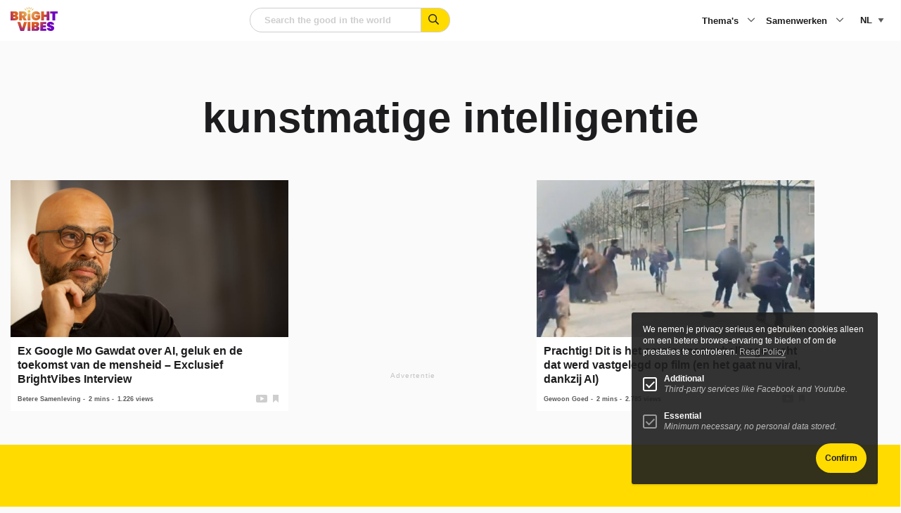

--- FILE ---
content_type: text/html; charset=UTF-8
request_url: https://www.brightvibes.com/nl/tag/kunstmatige-intelligentie/
body_size: 19597
content:
<!DOCTYPE html>
<html class="no-js" lang="nl-NL" data-barba="wrapper" >
    <head>
        <meta name="viewport" content="width=device-width, initial-scale=1" />

        <meta charset="UTF-8" />
<script type="text/javascript">
/* <![CDATA[ */
var gform;gform||(document.addEventListener("gform_main_scripts_loaded",function(){gform.scriptsLoaded=!0}),document.addEventListener("gform/theme/scripts_loaded",function(){gform.themeScriptsLoaded=!0}),window.addEventListener("DOMContentLoaded",function(){gform.domLoaded=!0}),gform={domLoaded:!1,scriptsLoaded:!1,themeScriptsLoaded:!1,isFormEditor:()=>"function"==typeof InitializeEditor,callIfLoaded:function(o){return!(!gform.domLoaded||!gform.scriptsLoaded||!gform.themeScriptsLoaded&&!gform.isFormEditor()||(gform.isFormEditor()&&console.warn("The use of gform.initializeOnLoaded() is deprecated in the form editor context and will be removed in Gravity Forms 3.1."),o(),0))},initializeOnLoaded:function(o){gform.callIfLoaded(o)||(document.addEventListener("gform_main_scripts_loaded",()=>{gform.scriptsLoaded=!0,gform.callIfLoaded(o)}),document.addEventListener("gform/theme/scripts_loaded",()=>{gform.themeScriptsLoaded=!0,gform.callIfLoaded(o)}),window.addEventListener("DOMContentLoaded",()=>{gform.domLoaded=!0,gform.callIfLoaded(o)}))},hooks:{action:{},filter:{}},addAction:function(o,r,e,t){gform.addHook("action",o,r,e,t)},addFilter:function(o,r,e,t){gform.addHook("filter",o,r,e,t)},doAction:function(o){gform.doHook("action",o,arguments)},applyFilters:function(o){return gform.doHook("filter",o,arguments)},removeAction:function(o,r){gform.removeHook("action",o,r)},removeFilter:function(o,r,e){gform.removeHook("filter",o,r,e)},addHook:function(o,r,e,t,n){null==gform.hooks[o][r]&&(gform.hooks[o][r]=[]);var d=gform.hooks[o][r];null==n&&(n=r+"_"+d.length),gform.hooks[o][r].push({tag:n,callable:e,priority:t=null==t?10:t})},doHook:function(r,o,e){var t;if(e=Array.prototype.slice.call(e,1),null!=gform.hooks[r][o]&&((o=gform.hooks[r][o]).sort(function(o,r){return o.priority-r.priority}),o.forEach(function(o){"function"!=typeof(t=o.callable)&&(t=window[t]),"action"==r?t.apply(null,e):e[0]=t.apply(null,e)})),"filter"==r)return e[0]},removeHook:function(o,r,t,n){var e;null!=gform.hooks[o][r]&&(e=(e=gform.hooks[o][r]).filter(function(o,r,e){return!!(null!=n&&n!=o.tag||null!=t&&t!=o.priority)}),gform.hooks[o][r]=e)}});
/* ]]> */
</script>

		<meta http-equiv="Content-Type" content="text/html; charset=UTF-8"/>
		<meta http-equiv="X-UA-Compatible" content="IE=edge">

		
		<link rel="pingback" href="https://www.brightvibes.com/xmlrpc.php"/>
		<link rel="profile" href="https://gmpg.org/xfn/11">

		<link rel="icon" href="https://www.brightvibes.com/wp-content/themes/brightvibes/assets/images/favicon.ico" sizes="any">
		<link rel="icon" href="https://www.brightvibes.com/wp-content/themes/brightvibes/assets/images/favicon.png">
		<link rel="apple-touch-icon" href="https://www.brightvibes.com/wp-content/themes/brightvibes/assets/images/apple-touch-icon.png">
		
				
		<meta name='robots' content='index, follow, max-image-preview:large, max-snippet:-1, max-video-preview:-1' />
	<style>img:is([sizes="auto" i], [sizes^="auto," i]) { contain-intrinsic-size: 3000px 1500px }</style>
	
	<title>kunstmatige intelligentie Archives - BrightVibes</title>
	<link rel="canonical" href="https://www.brightvibes.com/nl/tag/kunstmatige-intelligentie/" />
	<meta property="og:locale" content="nl_NL" />
	<meta property="og:type" content="article" />
	<meta property="og:title" content="kunstmatige intelligentie Archives" />
	<meta property="og:url" content="https://www.brightvibes.com/nl/tag/kunstmatige-intelligentie/" />
	<meta property="og:site_name" content="BrightVibes" />
	<meta name="twitter:card" content="summary_large_image" />
	<meta name="twitter:site" content="@brightvibes_com" />
	<script type="application/ld+json" class="yoast-schema-graph">{"@context":"https://schema.org","@graph":[{"@type":"CollectionPage","@id":"https://www.brightvibes.com/nl/tag/kunstmatige-intelligentie/","url":"https://www.brightvibes.com/nl/tag/kunstmatige-intelligentie/","name":"kunstmatige intelligentie Archives - BrightVibes","isPartOf":{"@id":"https://www.brightvibes.com/nl/#website"},"primaryImageOfPage":{"@id":"https://www.brightvibes.com/nl/tag/kunstmatige-intelligentie/#primaryimage"},"image":{"@id":"https://www.brightvibes.com/nl/tag/kunstmatige-intelligentie/#primaryimage"},"thumbnailUrl":"https://www.brightvibes.com/wp-content/uploads/2023/08/MO-GAWDAT-STILL2.jpg","breadcrumb":{"@id":"https://www.brightvibes.com/nl/tag/kunstmatige-intelligentie/#breadcrumb"},"inLanguage":"nl-NL"},{"@type":"ImageObject","inLanguage":"nl-NL","@id":"https://www.brightvibes.com/nl/tag/kunstmatige-intelligentie/#primaryimage","url":"https://www.brightvibes.com/wp-content/uploads/2023/08/MO-GAWDAT-STILL2.jpg","contentUrl":"https://www.brightvibes.com/wp-content/uploads/2023/08/MO-GAWDAT-STILL2.jpg","width":1920,"height":1080,"caption":"portret van mo gawdat nadenkend"},{"@type":"BreadcrumbList","@id":"https://www.brightvibes.com/nl/tag/kunstmatige-intelligentie/#breadcrumb","itemListElement":[{"@type":"ListItem","position":1,"name":"Home","item":"https://www.brightvibes.com/nl/"},{"@type":"ListItem","position":2,"name":"kunstmatige intelligentie"}]},{"@type":"WebSite","@id":"https://www.brightvibes.com/nl/#website","url":"https://www.brightvibes.com/nl/","name":"BrightVibes","description":"Amplify the Good in the World","potentialAction":[{"@type":"SearchAction","target":{"@type":"EntryPoint","urlTemplate":"https://www.brightvibes.com/nl/?s={search_term_string}"},"query-input":{"@type":"PropertyValueSpecification","valueRequired":true,"valueName":"search_term_string"}}],"inLanguage":"nl-NL"}]}</script>


<link rel='dns-prefetch' href='//ajax.googleapis.com' />
<link rel='dns-prefetch' href='//fonts.googleapis.com' />
<script type="text/javascript" id="wpp-js" src="https://www.brightvibes.com/wp-content/plugins/wordpress-popular-posts/assets/js/wpp.js?ver=7.3.6" data-sampling="0" data-sampling-rate="100" data-api-url="https://www.brightvibes.com/nl/wp-json/wordpress-popular-posts" data-post-id="0" data-token="70e87e38d6" data-lang="0" data-debug="1"></script>
<!-- www.brightvibes.com is managing ads with Advanced Ads 2.0.14 – https://wpadvancedads.com/ --><script id="brigh-ready">
			window.advanced_ads_ready=function(e,a){a=a||"complete";var d=function(e){return"interactive"===a?"loading"!==e:"complete"===e};d(document.readyState)?e():document.addEventListener("readystatechange",(function(a){d(a.target.readyState)&&e()}),{once:"interactive"===a})},window.advanced_ads_ready_queue=window.advanced_ads_ready_queue||[];		</script>
		<link rel="preload" id="gform_basic" href="https://www.brightvibes.com/wp-content/plugins/gravityforms/assets/css/dist/basic.min.css?ver=2.9.23" as="style" type="text/css" media="all" onload="this.onload=null;this.rel='stylesheet'" /><noscript><link rel="stylesheet" href="https://www.brightvibes.com/wp-content/plugins/gravityforms/assets/css/dist/basic.min.css?ver=2.9.23" type="text/css" media="all" /></noscript><link rel="preload" id="gform_theme_components" href="https://www.brightvibes.com/wp-content/plugins/gravityforms/assets/css/dist/theme-components.min.css?ver=2.9.23" as="style" type="text/css" media="all" onload="this.onload=null;this.rel='stylesheet'" /><noscript><link rel="stylesheet" href="https://www.brightvibes.com/wp-content/plugins/gravityforms/assets/css/dist/theme-components.min.css?ver=2.9.23" type="text/css" media="all" /></noscript><link rel="preload" id="gform_theme" href="https://www.brightvibes.com/wp-content/plugins/gravityforms/assets/css/dist/theme.min.css?ver=2.9.23" as="style" type="text/css" media="all" onload="this.onload=null;this.rel='stylesheet'" /><noscript><link rel="stylesheet" href="https://www.brightvibes.com/wp-content/plugins/gravityforms/assets/css/dist/theme.min.css?ver=2.9.23" type="text/css" media="all" /></noscript><style id='classic-theme-styles-inline-css' type='text/css'>
/*! This file is auto-generated */
.wp-block-button__link{color:#fff;background-color:#32373c;border-radius:9999px;box-shadow:none;text-decoration:none;padding:calc(.667em + 2px) calc(1.333em + 2px);font-size:1.125em}.wp-block-file__button{background:#32373c;color:#fff;text-decoration:none}
</style>
<style id='global-styles-inline-css' type='text/css'>
:root{--wp--preset--aspect-ratio--square: 1;--wp--preset--aspect-ratio--4-3: 4/3;--wp--preset--aspect-ratio--3-4: 3/4;--wp--preset--aspect-ratio--3-2: 3/2;--wp--preset--aspect-ratio--2-3: 2/3;--wp--preset--aspect-ratio--16-9: 16/9;--wp--preset--aspect-ratio--9-16: 9/16;--wp--preset--color--black: #000000;--wp--preset--color--cyan-bluish-gray: #abb8c3;--wp--preset--color--white: #ffffff;--wp--preset--color--pale-pink: #f78da7;--wp--preset--color--vivid-red: #cf2e2e;--wp--preset--color--luminous-vivid-orange: #ff6900;--wp--preset--color--luminous-vivid-amber: #fcb900;--wp--preset--color--light-green-cyan: #7bdcb5;--wp--preset--color--vivid-green-cyan: #00d084;--wp--preset--color--pale-cyan-blue: #8ed1fc;--wp--preset--color--vivid-cyan-blue: #0693e3;--wp--preset--color--vivid-purple: #9b51e0;--wp--preset--gradient--vivid-cyan-blue-to-vivid-purple: linear-gradient(135deg,rgba(6,147,227,1) 0%,rgb(155,81,224) 100%);--wp--preset--gradient--light-green-cyan-to-vivid-green-cyan: linear-gradient(135deg,rgb(122,220,180) 0%,rgb(0,208,130) 100%);--wp--preset--gradient--luminous-vivid-amber-to-luminous-vivid-orange: linear-gradient(135deg,rgba(252,185,0,1) 0%,rgba(255,105,0,1) 100%);--wp--preset--gradient--luminous-vivid-orange-to-vivid-red: linear-gradient(135deg,rgba(255,105,0,1) 0%,rgb(207,46,46) 100%);--wp--preset--gradient--very-light-gray-to-cyan-bluish-gray: linear-gradient(135deg,rgb(238,238,238) 0%,rgb(169,184,195) 100%);--wp--preset--gradient--cool-to-warm-spectrum: linear-gradient(135deg,rgb(74,234,220) 0%,rgb(151,120,209) 20%,rgb(207,42,186) 40%,rgb(238,44,130) 60%,rgb(251,105,98) 80%,rgb(254,248,76) 100%);--wp--preset--gradient--blush-light-purple: linear-gradient(135deg,rgb(255,206,236) 0%,rgb(152,150,240) 100%);--wp--preset--gradient--blush-bordeaux: linear-gradient(135deg,rgb(254,205,165) 0%,rgb(254,45,45) 50%,rgb(107,0,62) 100%);--wp--preset--gradient--luminous-dusk: linear-gradient(135deg,rgb(255,203,112) 0%,rgb(199,81,192) 50%,rgb(65,88,208) 100%);--wp--preset--gradient--pale-ocean: linear-gradient(135deg,rgb(255,245,203) 0%,rgb(182,227,212) 50%,rgb(51,167,181) 100%);--wp--preset--gradient--electric-grass: linear-gradient(135deg,rgb(202,248,128) 0%,rgb(113,206,126) 100%);--wp--preset--gradient--midnight: linear-gradient(135deg,rgb(2,3,129) 0%,rgb(40,116,252) 100%);--wp--preset--font-size--small: 13px;--wp--preset--font-size--medium: 20px;--wp--preset--font-size--large: 36px;--wp--preset--font-size--x-large: 42px;--wp--preset--spacing--20: 0.44rem;--wp--preset--spacing--30: 0.67rem;--wp--preset--spacing--40: 1rem;--wp--preset--spacing--50: 1.5rem;--wp--preset--spacing--60: 2.25rem;--wp--preset--spacing--70: 3.38rem;--wp--preset--spacing--80: 5.06rem;--wp--preset--shadow--natural: 6px 6px 9px rgba(0, 0, 0, 0.2);--wp--preset--shadow--deep: 12px 12px 50px rgba(0, 0, 0, 0.4);--wp--preset--shadow--sharp: 6px 6px 0px rgba(0, 0, 0, 0.2);--wp--preset--shadow--outlined: 6px 6px 0px -3px rgba(255, 255, 255, 1), 6px 6px rgba(0, 0, 0, 1);--wp--preset--shadow--crisp: 6px 6px 0px rgba(0, 0, 0, 1);}:where(.is-layout-flex){gap: 0.5em;}:where(.is-layout-grid){gap: 0.5em;}body .is-layout-flex{display: flex;}.is-layout-flex{flex-wrap: wrap;align-items: center;}.is-layout-flex > :is(*, div){margin: 0;}body .is-layout-grid{display: grid;}.is-layout-grid > :is(*, div){margin: 0;}:where(.wp-block-columns.is-layout-flex){gap: 2em;}:where(.wp-block-columns.is-layout-grid){gap: 2em;}:where(.wp-block-post-template.is-layout-flex){gap: 1.25em;}:where(.wp-block-post-template.is-layout-grid){gap: 1.25em;}.has-black-color{color: var(--wp--preset--color--black) !important;}.has-cyan-bluish-gray-color{color: var(--wp--preset--color--cyan-bluish-gray) !important;}.has-white-color{color: var(--wp--preset--color--white) !important;}.has-pale-pink-color{color: var(--wp--preset--color--pale-pink) !important;}.has-vivid-red-color{color: var(--wp--preset--color--vivid-red) !important;}.has-luminous-vivid-orange-color{color: var(--wp--preset--color--luminous-vivid-orange) !important;}.has-luminous-vivid-amber-color{color: var(--wp--preset--color--luminous-vivid-amber) !important;}.has-light-green-cyan-color{color: var(--wp--preset--color--light-green-cyan) !important;}.has-vivid-green-cyan-color{color: var(--wp--preset--color--vivid-green-cyan) !important;}.has-pale-cyan-blue-color{color: var(--wp--preset--color--pale-cyan-blue) !important;}.has-vivid-cyan-blue-color{color: var(--wp--preset--color--vivid-cyan-blue) !important;}.has-vivid-purple-color{color: var(--wp--preset--color--vivid-purple) !important;}.has-black-background-color{background-color: var(--wp--preset--color--black) !important;}.has-cyan-bluish-gray-background-color{background-color: var(--wp--preset--color--cyan-bluish-gray) !important;}.has-white-background-color{background-color: var(--wp--preset--color--white) !important;}.has-pale-pink-background-color{background-color: var(--wp--preset--color--pale-pink) !important;}.has-vivid-red-background-color{background-color: var(--wp--preset--color--vivid-red) !important;}.has-luminous-vivid-orange-background-color{background-color: var(--wp--preset--color--luminous-vivid-orange) !important;}.has-luminous-vivid-amber-background-color{background-color: var(--wp--preset--color--luminous-vivid-amber) !important;}.has-light-green-cyan-background-color{background-color: var(--wp--preset--color--light-green-cyan) !important;}.has-vivid-green-cyan-background-color{background-color: var(--wp--preset--color--vivid-green-cyan) !important;}.has-pale-cyan-blue-background-color{background-color: var(--wp--preset--color--pale-cyan-blue) !important;}.has-vivid-cyan-blue-background-color{background-color: var(--wp--preset--color--vivid-cyan-blue) !important;}.has-vivid-purple-background-color{background-color: var(--wp--preset--color--vivid-purple) !important;}.has-black-border-color{border-color: var(--wp--preset--color--black) !important;}.has-cyan-bluish-gray-border-color{border-color: var(--wp--preset--color--cyan-bluish-gray) !important;}.has-white-border-color{border-color: var(--wp--preset--color--white) !important;}.has-pale-pink-border-color{border-color: var(--wp--preset--color--pale-pink) !important;}.has-vivid-red-border-color{border-color: var(--wp--preset--color--vivid-red) !important;}.has-luminous-vivid-orange-border-color{border-color: var(--wp--preset--color--luminous-vivid-orange) !important;}.has-luminous-vivid-amber-border-color{border-color: var(--wp--preset--color--luminous-vivid-amber) !important;}.has-light-green-cyan-border-color{border-color: var(--wp--preset--color--light-green-cyan) !important;}.has-vivid-green-cyan-border-color{border-color: var(--wp--preset--color--vivid-green-cyan) !important;}.has-pale-cyan-blue-border-color{border-color: var(--wp--preset--color--pale-cyan-blue) !important;}.has-vivid-cyan-blue-border-color{border-color: var(--wp--preset--color--vivid-cyan-blue) !important;}.has-vivid-purple-border-color{border-color: var(--wp--preset--color--vivid-purple) !important;}.has-vivid-cyan-blue-to-vivid-purple-gradient-background{background: var(--wp--preset--gradient--vivid-cyan-blue-to-vivid-purple) !important;}.has-light-green-cyan-to-vivid-green-cyan-gradient-background{background: var(--wp--preset--gradient--light-green-cyan-to-vivid-green-cyan) !important;}.has-luminous-vivid-amber-to-luminous-vivid-orange-gradient-background{background: var(--wp--preset--gradient--luminous-vivid-amber-to-luminous-vivid-orange) !important;}.has-luminous-vivid-orange-to-vivid-red-gradient-background{background: var(--wp--preset--gradient--luminous-vivid-orange-to-vivid-red) !important;}.has-very-light-gray-to-cyan-bluish-gray-gradient-background{background: var(--wp--preset--gradient--very-light-gray-to-cyan-bluish-gray) !important;}.has-cool-to-warm-spectrum-gradient-background{background: var(--wp--preset--gradient--cool-to-warm-spectrum) !important;}.has-blush-light-purple-gradient-background{background: var(--wp--preset--gradient--blush-light-purple) !important;}.has-blush-bordeaux-gradient-background{background: var(--wp--preset--gradient--blush-bordeaux) !important;}.has-luminous-dusk-gradient-background{background: var(--wp--preset--gradient--luminous-dusk) !important;}.has-pale-ocean-gradient-background{background: var(--wp--preset--gradient--pale-ocean) !important;}.has-electric-grass-gradient-background{background: var(--wp--preset--gradient--electric-grass) !important;}.has-midnight-gradient-background{background: var(--wp--preset--gradient--midnight) !important;}.has-small-font-size{font-size: var(--wp--preset--font-size--small) !important;}.has-medium-font-size{font-size: var(--wp--preset--font-size--medium) !important;}.has-large-font-size{font-size: var(--wp--preset--font-size--large) !important;}.has-x-large-font-size{font-size: var(--wp--preset--font-size--x-large) !important;}
:where(.wp-block-post-template.is-layout-flex){gap: 1.25em;}:where(.wp-block-post-template.is-layout-grid){gap: 1.25em;}
:where(.wp-block-columns.is-layout-flex){gap: 2em;}:where(.wp-block-columns.is-layout-grid){gap: 2em;}
:root :where(.wp-block-pullquote){font-size: 1.5em;line-height: 1.6;}
</style>
<link rel="preload" id="google-fonts" href="//fonts.googleapis.com/css2?family=Barlow&#038;family=Barlow+Condensed:wght@700;800" as="style" type="text/css" media="all" onload="this.onload=null;this.rel='stylesheet'" /><noscript><link rel="stylesheet" href="//fonts.googleapis.com/css2?family=Barlow&#038;family=Barlow+Condensed:wght@700;800" type="text/css" media="all" /></noscript><link rel="preload" id="main-style" href="https://www.brightvibes.com/wp-content/themes/brightvibes/assets/css/main.min.css?ver=2.0.22r31373236" as="style" type="text/css" media="all" onload="this.onload=null;this.rel='stylesheet'" /><noscript><link rel="stylesheet" href="https://www.brightvibes.com/wp-content/themes/brightvibes/assets/css/main.min.css?ver=2.0.22r31373236" type="text/css" media="all" /></noscript><link rel="preload" id="wp-members" href="https://www.brightvibes.com/wp-content/plugins/wp-members/assets/css/forms/generic-no-float.min.css?ver=3.5.4.3" as="style" type="text/css" media="all" onload="this.onload=null;this.rel='stylesheet'" /><noscript><link rel="stylesheet" href="https://www.brightvibes.com/wp-content/plugins/wp-members/assets/css/forms/generic-no-float.min.css?ver=3.5.4.3" type="text/css" media="all" /></noscript><script type="text/javascript" src="https://ajax.googleapis.com/ajax/libs/jquery/3.6.0/jquery.min.js?ver=2.0.22r31373236" id="jquery-js"></script>
<script type="text/javascript" defer='defer' src="https://www.brightvibes.com/wp-content/plugins/gravityforms/js/jquery.json.min.js?ver=2.9.23" id="gform_json-js"></script>
<script type="text/javascript" id="gform_gravityforms-js-extra">
/* <![CDATA[ */
var gf_global = {"gf_currency_config":{"name":"Euro","symbol_left":"","symbol_right":"&#8364;","symbol_padding":" ","thousand_separator":".","decimal_separator":",","decimals":2,"code":"EUR"},"base_url":"https:\/\/www.brightvibes.com\/wp-content\/plugins\/gravityforms","number_formats":[],"spinnerUrl":"https:\/\/www.brightvibes.com\/wp-content\/plugins\/gravityforms\/images\/spinner.svg","version_hash":"a7a8df0df39d5ef932b165a390211338","strings":{"newRowAdded":"Nieuwe rij toegevoegd.","rowRemoved":"Rij verwijderd","formSaved":"Het formulier is opgeslagen. De inhoud bevat de link om terug te keren en het formulier in te vullen."}};
var gform_i18n = {"datepicker":{"days":{"monday":"Ma","tuesday":"Di","wednesday":"Wo","thursday":"Do","friday":"Vr","saturday":"Za","sunday":"Zo"},"months":{"january":"Januari","february":"Februari","march":"Maart","april":"April","may":"Mei","june":"Juni","july":"Juli","august":"Augustus","september":"September","october":"Oktober","november":"November","december":"December"},"firstDay":1,"iconText":"Selecteer een datum"}};
var gf_legacy_multi = {"5":""};
var gform_gravityforms = {"strings":{"invalid_file_extension":"Dit bestandstype is niet toegestaan. Moet \u00e9\u00e9n van de volgende zijn:","delete_file":"Dit bestand verwijderen","in_progress":"in behandeling","file_exceeds_limit":"Bestand overschrijdt limiet bestandsgrootte","illegal_extension":"Dit type bestand is niet toegestaan.","max_reached":"Maximale aantal bestanden bereikt","unknown_error":"Er was een probleem bij het opslaan van het bestand op de server","currently_uploading":"Wacht tot het uploaden is voltooid","cancel":"Annuleren","cancel_upload":"Deze upload annuleren","cancelled":"Geannuleerd","error":"Fout","message":"Bericht"},"vars":{"images_url":"https:\/\/www.brightvibes.com\/wp-content\/plugins\/gravityforms\/images"}};
/* ]]> */
</script>
<script type="text/javascript" defer='defer' src="https://www.brightvibes.com/wp-content/plugins/gravityforms/js/gravityforms.min.js?ver=2.9.23" id="gform_gravityforms-js"></script>
<script type="text/javascript" defer='defer' src="https://www.brightvibes.com/wp-content/plugins/gravityforms/assets/js/dist/utils.min.js?ver=380b7a5ec0757c78876bc8a59488f2f3" id="gform_gravityforms_utils-js"></script>
<script type="text/javascript" id="wpml-cookie-js-extra">
/* <![CDATA[ */
var wpml_cookies = {"wp-wpml_current_language":{"value":"nl","expires":1,"path":"\/"}};
var wpml_cookies = {"wp-wpml_current_language":{"value":"nl","expires":1,"path":"\/"}};
/* ]]> */
</script>
<script type="text/javascript" src="https://www.brightvibes.com/wp-content/plugins/sitepress-multilingual-cms/res/js/cookies/language-cookie.js?ver=485900" id="wpml-cookie-js" defer="defer" data-wp-strategy="defer"></script>
<script type="text/javascript" id="advanced-ads-advanced-js-js-extra">
/* <![CDATA[ */
var advads_options = {"blog_id":"1","privacy":{"enabled":false,"state":"not_needed"}};
/* ]]> */
</script>
<script type="text/javascript" src="https://www.brightvibes.com/wp-content/plugins/advanced-ads/public/assets/js/advanced.min.js?ver=2.0.14" id="advanced-ads-advanced-js-js"></script>
<meta name="generator" content="WPML ver:4.8.5 stt:37,1,3,2;" />
            <style id="wpp-loading-animation-styles">@-webkit-keyframes bgslide{from{background-position-x:0}to{background-position-x:-200%}}@keyframes bgslide{from{background-position-x:0}to{background-position-x:-200%}}.wpp-widget-block-placeholder,.wpp-shortcode-placeholder{margin:0 auto;width:60px;height:3px;background:#dd3737;background:linear-gradient(90deg,#dd3737 0%,#571313 10%,#dd3737 100%);background-size:200% auto;border-radius:3px;-webkit-animation:bgslide 1s infinite linear;animation:bgslide 1s infinite linear}</style>
            		<script type="text/javascript">
			var advadsCfpQueue = [];
			var advadsCfpAd = function( adID ) {
				if ( 'undefined' === typeof advadsProCfp ) {
					advadsCfpQueue.push( adID )
				} else {
					advadsProCfp.addElement( adID )
				}
			}
		</script>
				<style type="text/css" id="wp-custom-css">
			@media print, screen and (max-width: 48.06125em)
.has-menu-open .l-footer, .has-menu-open .l-main {
    opacity: 0;
}


#field_1_7 label {
	visibility: hidden
}



.impact-text {
    padding: 24px 0 !important;
    font-size: 24px !important;
		display: block;
}
@media print, screen and (min-width: 48.06125em) {
    .impact-text {
        padding: 48px 0 !important;
        font-size: 40px !important;
    }
}

.card.large .content {
    background: white;
}

.wp-block-social-links {
	display: none !important;
}
#wp-block-themeisle-blocks-advanced-heading-a458b450 {
	display: none;
}


.t-article__wysiwyg a {
	text-decoration: underline;
}		</style>
		

		<!-- Global site tag (gtag.js) - Google Analytics -->
		<script async src="https://www.googletagmanager.com/gtag/js?id=UA-59561954-1"></script>
		<script>
			window.dataLayer = window.dataLayer || [];
			function gtag(){dataLayer.push(arguments);}
			gtag('js', new Date());
			gtag('config', 'UA-59561954-1');
		</script>

						
	</head>


	<body data-rsssl=1 class="is-loading" itemscope="" itemtype="http://schema.org/WebPage">

		<!--googleoff: all-->

		<a class="show-on-focus" href="#main">Skip to content</a>

				<noscript>
			<div class="browser-message callout large warning u-mb-0">
				<h4 class="title">Je hebt JavaScript uitgeschakeld</h4>
				<p>Schakel JavaScript in om je ervaring te verbeteren.
</p>
			</div>
		</noscript>

				<div class="browser-message msie callout large warning u-mb-0">
			<h4 class="title">Je gebruikt een verouderde browser</h4>
			<p class="text">Internet Explorer wordt niet ondersteund door deze site en Microsoft is gestopt met het uitbrengen van updates, daarom kun je problemen ondervinden bij het bezoeken van deze site en we raden je sterk aan je browser te upgraden voor moderne webfunctionaliteit, een betere gebruikerservaring en verbeterde beveiliging.</p>
			<a href="https://browsehappy.com/" target="_blank" rel="noopener nofollow">Actualiseer mijn browser</a>
		</div>

		
		<!--googleon: all-->

		
		<div id="page" class="archive tag tag-kunstmatige-intelligentie tag-8512 wp-embed-responsive wp-theme-brightvibes aa-prefix-brigh- " data-barba="container">

			<div class="progressBar"></div>

			                <header id="header" class="l-header" itemscope="" itemtype="http://schema.org/WPHeader">
	<div class="grid-container">
		<div class="grid-x ">
			
							<div class="cell small-3 hide-for-medium l-header__mobile-lang">
					

<div class="c-language">
	<select class="c-language__toggle" name="language-picker-select">
					<option data-lang="en" data-missing="0" value="https://www.brightvibes.com/tag/artificial-intelligence/"   class="user-lang">en</option>
					<option data-lang="es" data-missing="0" value="https://www.brightvibes.com/es/tag/inteligencia-artificial/"   class="user-lang">es</option>
					<option data-lang="de" data-missing="0" value="https://www.brightvibes.com/de/tag/kunstliche-intelligenz/"   class="user-lang">de</option>
					<option data-lang="nl" data-missing="0" value="https://www.brightvibes.com/nl/tag/kunstmatige-intelligentie/" selected  class="user-lang">nl</option>
			</select>
</div>




				</div>
			
			<div class="cell small-6 medium-2 l-header__logo">
				<a href="https://www.brightvibes.com/nl/" title="Homepage BrightVibes" class="logo" >
					<svg xmlns="http://www.w3.org/2000/svg" xmlns:xlink="http://www.w3.org/1999/xlink" data-name="Laag 2" viewbox="0 0 98.55 50.22">
	<defs>
		<radialGradient id="a" cx="37.74" cy="8.51" r="70.49" data-name="Naamloos verloop 327" fx="37.74" fy="8.51" gradientunits="userSpaceOnUse">
			<stop offset="0" stop-color="#e9d35c"/>
			<stop offset=".21" stop-color="#dd894a"/>
			<stop offset=".28" stop-color="#dc7437"/>
			<stop offset=".37" stop-color="#db6226"/>
			<stop offset=".43" stop-color="#db5c21"/>
			<stop offset=".72" stop-color="#6e00be"/>
		</radialGradient>
		<radialGradient xlink:href="#a" id="b" cx="37.74" r="70.49" data-name="Naamloos verloop 327" fx="37.74"/>
		<radialGradient xlink:href="#a" id="c" cx="37.74" r="70.49" data-name="Naamloos verloop 327" fx="37.74"/>
		<radialGradient xlink:href="#a" id="d" cx="37.74" r="70.49" data-name="Naamloos verloop 327" fx="37.74"/>
		<radialGradient xlink:href="#a" id="e" cx="37.74" r="70.49" data-name="Naamloos verloop 327" fx="37.74"/>
		<radialGradient xlink:href="#a" id="f" cx="37.74" r="70.49" data-name="Naamloos verloop 327" fx="37.74"/>
		<radialGradient xlink:href="#a" id="g" cx="37.74" r="70.49" data-name="Naamloos verloop 327" fx="37.74"/>
		<radialGradient xlink:href="#a" id="h" cx="37.74" r="70.49" data-name="Naamloos verloop 327" fx="37.74"/>
		<radialGradient xlink:href="#a" id="i" cx="37.74" r="70.49" data-name="Naamloos verloop 327" fx="37.74"/>
		<radialGradient xlink:href="#a" id="j" cx="37.74" r="70.49" data-name="Naamloos verloop 327" fx="37.74"/>
		<radialGradient xlink:href="#a" id="k" cx="37.74" cy="8.51" r="70.49" data-name="Naamloos verloop 327" fx="37.74" fy="8.51"/>
		<radialGradient xlink:href="#a" id="l" cx="37.74" r="70.49" data-name="Naamloos verloop 327" fx="37.74"/>
		<radialGradient xlink:href="#a" id="m" cx="37.74" r="70.49" data-name="Naamloos verloop 327" fx="37.74"/>
		<radialGradient xlink:href="#a" id="n" r="70.49" data-name="Naamloos verloop 327"/>
		<radialGradient xlink:href="#a" id="o" cx="37.74" r="70.49" data-name="Naamloos verloop 327" fx="37.74"/>
		<radialGradient xlink:href="#a" id="p" cx="37.74" r="70.49" data-name="Naamloos verloop 327" fx="37.74"/>
		<radialGradient xlink:href="#a" id="q" cx="37.74" r="70.49" data-name="Naamloos verloop 327" fx="37.74"/>
	</defs>
	<g data-name="Laag 1">
		<path fill="url(#a)" d="m34.46 31.25-6.32 18.79h-7.62L14.2 31.25h6.26l3.87 12.92 3.85-12.92h6.26Z"/>
		<path fill="url(#b)" d="M41.54 31.25v18.79h-5.89V31.25h5.89Z"/>
		<path fill="url(#c)" d="M59.28 42.03c.63.82.94 1.77.94 2.85 0 1.65-.54 2.91-1.63 3.81-1.09.89-2.65 1.34-4.68 1.34h-9.84V31.24h9.58c1.91 0 3.41.42 4.51 1.25 1.1.83 1.65 2.04 1.65 3.64 0 1.1-.29 2.02-.86 2.77-.58.75-1.34 1.25-2.3 1.5 1.13.27 2.01.81 2.64 1.63Zm-9.33-3.46h2.28c.53 0 .92-.11 1.18-.32.26-.21.38-.54.38-.98s-.13-.8-.38-1.02c-.26-.22-.65-.33-1.18-.33h-2.28v2.65ZM53.81 45c.26-.2.38-.53.38-1 0-.9-.52-1.35-1.57-1.35h-2.68v2.65h2.68c.53 0 .92-.1 1.18-.31Z"/>
		<path fill="url(#d)" d="M67.97 35.94v2.31h5.84v4.43h-5.84v2.65h6.63v4.7H62.08V31.24H74.6v4.7h-6.63Z"/>
		<path fill="url(#e)" d="M78.49 48.64c-1.46-1.05-2.25-2.6-2.37-4.63h6.26c.09 1.08.57 1.62 1.43 1.62.32 0 .59-.08.81-.23.22-.15.33-.38.33-.7 0-.44-.24-.8-.72-1.07s-1.22-.59-2.23-.94c-1.2-.42-2.2-.84-2.99-1.25-.79-.41-1.46-1-2.03-1.78-.57-.78-.84-1.78-.82-3 0-1.22.31-2.26.94-3.12.63-.86 1.49-1.51 2.57-1.95 1.09-.44 2.31-.66 3.68-.66 2.3 0 4.13.53 5.48 1.59 1.35 1.06 2.06 2.56 2.14 4.48h-6.34c-.02-.53-.15-.91-.4-1.14-.25-.23-.55-.35-.9-.35-.25 0-.45.08-.61.25-.16.17-.24.4-.24.7 0 .42.23.77.7 1.05.47.27 1.22.61 2.24 1 1.19.44 2.16.87 2.93 1.27.77.41 1.44.97 2 1.7.57.73.85 1.64.85 2.73s-.28 2.18-.85 3.09c-.57.91-1.39 1.62-2.47 2.14-1.08.51-2.36.77-3.85.77-2.25 0-4.1-.53-5.56-1.58Z"/>
		<path fill="url(#f)" d="M15.22 19.89c.63.82.94 1.77.94 2.85 0 1.65-.54 2.91-1.63 3.81-1.09.89-2.65 1.34-4.68 1.34H0V9.11h9.58c1.91 0 3.41.42 4.51 1.25 1.1.83 1.65 2.04 1.65 3.64 0 1.1-.29 2.02-.86 2.77-.58.75-1.34 1.25-2.3 1.5 1.13.27 2.01.81 2.64 1.63Zm-9.33-3.46h2.28c.53 0 .92-.11 1.18-.32.26-.21.38-.54.38-.98s-.13-.8-.38-1.02c-.26-.22-.65-.33-1.18-.33H5.89v2.65Zm3.86 6.43c.26-.2.38-.53.38-1 0-.9-.52-1.35-1.57-1.35H5.88v2.65h2.68c.53 0 .92-.1 1.18-.31Z"/>
		<path fill="url(#g)" d="m27.46 27.89-3.53-6.74h-.03v6.74h-5.89V9.11h8.76c1.52 0 2.82.27 3.9.81s1.89 1.27 2.43 2.2c.54.93.81 1.98.81 3.14 0 1.26-.35 2.37-1.05 3.34-.7.97-1.7 1.67-3.01 2.1l4.09 7.19h-6.47ZM23.9 17.22h2.33c.57 0 .99-.13 1.27-.38.28-.26.42-.66.42-1.21 0-.49-.15-.88-.44-1.17s-.71-.42-1.26-.42h-2.33v3.18Z"/>
		<path fill="url(#h)" d="M55.59 15.53c-.23-.37-.56-.66-.98-.86-.42-.2-.94-.31-1.54-.31-1.13 0-2.01.37-2.63 1.1-.62.73-.93 1.74-.93 3.01 0 1.47.35 2.56 1.04 3.29.69.73 1.75 1.09 3.18 1.09s2.46-.55 3.29-1.65h-4.7v-4.17h9.58v5.89c-.81 1.4-1.94 2.6-3.37 3.6-1.43 1-3.25 1.5-5.44 1.5-1.95 0-3.64-.4-5.08-1.21a8.19 8.19 0 0 1-3.32-3.38c-.77-1.45-1.15-3.1-1.15-4.96s.39-3.51 1.15-4.96a8.203 8.203 0 0 1 3.3-3.38c1.43-.81 3.11-1.21 5.04-1.21 2.46 0 4.46.59 6.01 1.78 1.55 1.19 2.46 2.8 2.75 4.83h-6.21Z"/>
		<path fill="url(#i)" d="M81.28 9.11V27.9h-5.89v-7.32h-5.6v7.32H63.9V9.11h5.89v6.77h5.6V9.11h5.89Z"/>
		<path fill="url(#j)" d="M98.55 9.11v4.67h-4.99V27.9h-5.89V13.78h-4.94V9.11h15.82Z"/>
		<path fill="url(#k)" d="M30.58 3.57a.652.652 0 0 0-.9 0l-.09.09c-.12.12-.19.28-.19.45s.07.33.19.45l2.39 2.38c.12.12.28.18.45.18s.33-.07.45-.18l.09-.09c.12-.12.19-.28.19-.45s-.07-.33-.19-.45l-2.39-2.38Z"/>
		<path fill="url(#l)" d="M34.62 1.22a.647.647 0 0 0-.35-.34.64.64 0 0 0-.49.01l-.11.05c-.16.07-.28.19-.34.35-.06.16-.06.33 0 .48l1.36 3.09a.635.635 0 0 0 .83.33l.11-.05c.15-.07.27-.19.34-.35.06-.16.06-.33 0-.48l-1.36-3.09Z"/>
		<path fill="url(#m)" d="M38.54 0h.13c.35 0 .63.28.63.63V4c0 .35-.28.63-.63.63h-.13c-.35 0-.63-.28-.63-.63V.63c0-.35.28-.63.63-.63Z"/>
		<path fill="url(#n)" d="m47.62 3.66-.09-.09a.652.652 0 0 0-.9 0l-2.39 2.38c-.12.12-.19.28-.19.45s.07.33.19.45l.09.09c.12.12.28.18.45.18s.33-.07.45-.18l2.39-2.38c.25-.25.25-.65 0-.9Z"/>
		<path fill="url(#o)" d="m43.54.94-.12-.05c-.32-.14-.69 0-.83.33l-1.36 3.09c-.14.32 0 .69.33.83l.12.05a.635.635 0 0 0 .83-.33l1.36-3.09c.07-.15.07-.33.01-.49S43.7 1 43.54.93Z"/>
		<path fill="url(#p)" d="M38.62 13.62c-1.07 0-2.07-.18-2.96-.48V27.9h5.89V13.15c-.88.3-1.88.47-2.93.47Z"/>
		<ellipse cx="38.6" cy="9.15" fill="url(#q)" rx="2.94" ry="2.93"/>
	</g>
</svg>
				</a>
			</div>

			<div class="cell small-3 hide-for-medium l-header__toggle">
				<button class="l-header__toggle-search">
					<svg class="icon" aria-hidden="true">
	<use xlink:href="https://www.brightvibes.com/wp-content/themes/brightvibes/assets/images/icon-sprite.svg#search"></use>
</svg>
				</button>				
				<button class="l-header__toggle-menu menu-toggle">
					<span class="lines" ></span>
					<span class="show-for-sr">Menu toggle</span>
				</button>				
			</div>				

			<div class="cell small-12 medium-4 l-header__search">
				
<form id="search-form" name="search" class="c-search form" method="get" action="https://www.brightvibes.com/nl/" autocomplete="off" role="search">

    <input class="c-search__input" 
		name="s" 
		type="search" 
		class="input-group-field" 
		data-lang="nl"
		autocomplete="off"
		placeholder="Search the good in the world"
		value="" 
		aria-label="zoekveld" 
		required 
	/>

	<button class="c-search__submit" type="submit" formnovalidate aria-label="Zoek op kernwoorden...">
		<svg class="icon" aria-hidden="true">
			<use xlink:href="https://www.brightvibes.com/wp-content/themes/brightvibes/assets/images/icon-sprite.svg#search"></use>
		</svg>
		<span class="show-for-sr">Search</span>
	</button>

</form>
			</div>
		
			<div class="cell small-12 medium-6 l-header__menu">
									<nav class="menu l-header__navigation" itemscope="" itemtype="http://schema.org/SiteNavigationElement" >
							<ul>

					
						
			<li class="menu-item menu-item-has-children">
				
				<div class="menu-item-wrapper">

					<a 	href="http://*" 
						class=" menu-title no-barba" 
						target="_blank" 
						title="Thema's" 
						itemprop="url" >
						
						<span itemprop="name" class="item-title">Thema's</span>
					</a>

											<button class="submenu-toggle primary-submenu-toggle">
							<svg class="icon" aria-hidden="true">
	<use xlink:href="https://www.brightvibes.com/wp-content/themes/brightvibes/assets/images/icon-sprite.svg#chevron-down"></use>
</svg>
							<span class="value">Toggle submenu</span>
						</button>
					
				</div>

									<div class="submenu">
							<ul>

					
						
			<li class="menu-item child-menu-item">
				
				<div class="menu-item-wrapper">

					<a 	href="https://www.brightvibes.com/nl/category/eerlijke-economie/" 
						class=" menu-title no-barba" 
						target="_self" 
						title="Eerlijke Economie" 
						itemprop="url" >
						
						<span itemprop="name" class="item-title">Eerlijke Economie</span>
					</a>

					
				</div>

				
			</li>
					
						
			<li class="menu-item child-menu-item">
				
				<div class="menu-item-wrapper">

					<a 	href="https://www.brightvibes.com/nl/category/duurzaamheid/" 
						class=" menu-title no-barba" 
						target="_self" 
						title="Duurzame Aarde" 
						itemprop="url" >
						
						<span itemprop="name" class="item-title">Duurzame Aarde</span>
					</a>

					
				</div>

				
			</li>
					
						
			<li class="menu-item child-menu-item">
				
				<div class="menu-item-wrapper">

					<a 	href="https://www.brightvibes.com/nl/category/betere-samenleving/" 
						class=" menu-title no-barba" 
						target="_self" 
						title="Betere Samenleving" 
						itemprop="url" >
						
						<span itemprop="name" class="item-title">Betere Samenleving</span>
					</a>

					
				</div>

				
			</li>
					
						
			<li class="menu-item child-menu-item">
				
				<div class="menu-item-wrapper">

					<a 	href="https://www.brightvibes.com/nl/projects/artofageing" 
						class=" menu-title no-barba" 
						target="_self" 
						title="Art Of Ageing" 
						itemprop="url" >
						
						<span itemprop="name" class="item-title">Art Of Ageing</span>
					</a>

					
				</div>

				
			</li>
					
						
			<li class="menu-item child-menu-item">
				
				<div class="menu-item-wrapper">

					<a 	href="https://www.brightvibes.com/nl/category/inspirerende-mensen/" 
						class=" menu-title no-barba" 
						target="_self" 
						title="Inspirerende Mensen" 
						itemprop="url" >
						
						<span itemprop="name" class="item-title">Inspirerende Mensen</span>
					</a>

					
				</div>

				
			</li>
					
						
			<li class="menu-item child-menu-item">
				
				<div class="menu-item-wrapper">

					<a 	href="https://www.brightvibes.com/nl/category/persoonlijke-groei/" 
						class=" menu-title no-barba" 
						target="_self" 
						title="Persoonlijke Groei" 
						itemprop="url" >
						
						<span itemprop="name" class="item-title">Persoonlijke Groei</span>
					</a>

					
				</div>

				
			</li>
					
						
			<li class="menu-item child-menu-item">
				
				<div class="menu-item-wrapper">

					<a 	href="https://www.brightvibes.com/nl/category/gewoon-goed/" 
						class=" menu-title no-barba" 
						target="_self" 
						title="Gewoon Goed" 
						itemprop="url" >
						
						<span itemprop="name" class="item-title">Gewoon Goed</span>
					</a>

					
				</div>

				
			</li>
		
	</ul>
					</div>
				
			</li>
					
						
			<li class="menu-item menu-item-has-children">
				
				<div class="menu-item-wrapper">

					<a 	href="https://www.brightvibes.com/nl/samenwerken/" 
						class=" menu-title no-barba" 
						target="_self" 
						title="Samenwerken" 
						itemprop="url" >
						
						<span itemprop="name" class="item-title">Samenwerken</span>
					</a>

											<button class="submenu-toggle primary-submenu-toggle">
							<svg class="icon" aria-hidden="true">
	<use xlink:href="https://www.brightvibes.com/wp-content/themes/brightvibes/assets/images/icon-sprite.svg#chevron-down"></use>
</svg>
							<span class="value">Toggle submenu</span>
						</button>
					
				</div>

									<div class="submenu">
							<ul>

					
						
			<li class="menu-item child-menu-item">
				
				<div class="menu-item-wrapper">

					<a 	href="https://www.brightvibes.com/nl/case-studies/" 
						class=" menu-title no-barba" 
						target="_self" 
						title="Case Studies" 
						itemprop="url" >
						
						<span itemprop="name" class="item-title">Case Studies</span>
					</a>

					
				</div>

				
			</li>
					
						
			<li class="menu-item child-menu-item">
				
				<div class="menu-item-wrapper">

					<a 	href="https://www.brightvibes.com/nl/contact/" 
						class=" menu-title no-barba" 
						target="_self" 
						title="Contact" 
						itemprop="url" >
						
						<span itemprop="name" class="item-title">Contact</span>
					</a>

					
				</div>

				
			</li>
		
	</ul>
					</div>
				
			</li>
		
	</ul>
					</nav>
				
									<div class="l-header__menu-lang">
						

<div class="c-language">
	<select class="c-language__toggle" name="language-picker-select">
					<option data-lang="en" data-missing="0" value="https://www.brightvibes.com/tag/artificial-intelligence/"   class="user-lang">en</option>
					<option data-lang="es" data-missing="0" value="https://www.brightvibes.com/es/tag/inteligencia-artificial/"   class="user-lang">es</option>
					<option data-lang="de" data-missing="0" value="https://www.brightvibes.com/de/tag/kunstliche-intelligenz/"   class="user-lang">de</option>
					<option data-lang="nl" data-missing="0" value="https://www.brightvibes.com/nl/tag/kunstmatige-intelligentie/" selected  class="user-lang">nl</option>
			</select>
</div>




					</div>
				
							</div>

		</div>
	</div>
</header>			
            <main id="main" class="l-main" tabindex="0" data-barba-namespace="home">
				
					
	<header class="archive-header  ">		

		<div class="grid-container">
		
			<h1 class="title archive-title slide-in-bottom" data-viewport itemprop="headline">
				<span data-viewport class="underline ">kunstmatige intelligentie</span>
			</h1>

					</div>
		
	</header>

	<section class="grid-container section-block">

		
		
		
			<div id="posts-container" class="grid-x grid-margin-x grid-margin-y latest-posts">

								
					
										
					

<article class="c-card-post cell small-12 medium-4 large-3 " data-viewport>
		
	<a href="https://www.brightvibes.com/nl/ex-google-mo-gawdat-over-ai-geluk-en-de-toekomst-van-de-mensheid-exclusief-brightvibes-interview/" class="c-card-post__link" title="Ex Google Mo Gawdat over AI, geluk en de toekomst van de mensheid &#8211; Exclusief BrightVibes Interview" tabindex="-1" aria-hidden="true">

		<div class="c-card-post__image">	
			
	
			
		
	
	
		<figure class="progressive-image  image-wrapper-card-post"  itemprop="image" itemscope="" itemtype="https://schema.org/ImageObject">

			<picture>
				<img width="312" height="176" loading="lazy" data-srcset="https://www.brightvibes.com/wp-content/uploads/2023/08/MO-GAWDAT-STILL2-156x88-c-default.jpg 156w, https://www.brightvibes.com/wp-content/uploads/2023/08/MO-GAWDAT-STILL2-312x176-c-default.jpg 312w, https://www.brightvibes.com/wp-content/uploads/2023/08/MO-GAWDAT-STILL2-624x352-c-default.jpg 624w" data-src="[data-uri]" data-sizes="(min-width: 62rem) 50vw, 100vw" alt="portret van mo gawdat nadenkend" class="progressive-image-large image-card-post lazyload  ">			
			</picture>

			
						<meta itemprop="url" content="https://www.brightvibes.com/wp-content/uploads/2023/08/MO-GAWDAT-STILL2.jpg"/>
			<meta itemprop="width" content="312"/>
			<meta itemprop="height" content="176"/>

		</figure>

	
		</div>

		<div class="c-card-post__content">
			<h3 class="c-card-post__title" itemprop="headline">Ex Google Mo Gawdat over AI, geluk en de toekomst van de mensheid &#8211; Exclusief BrightVibes Interview</h3>
		</div>
		
		<ul class="c-card-post__details">
							<li>Betere Samenleving - </li>
						<li>2 mins - </li>
			<li>1.226 views</li>
		</ul>
		
	</a>

	<div class="c-card-post__icons">
					<svg class="icon" aria-hidden="true">
	<use xlink:href="https://www.brightvibes.com/wp-content/themes/brightvibes/assets/images/icon-sprite.svg#play-icon"></use>
</svg>
					<a data-modal data-src="#member-popup" title="Voor leden" href="javascript:void(0)" rel="nofollow"  class="bookmark-login">
		<svg class="icon u-mr-0" aria-hidden="true">
			<use xlink:href="https://www.brightvibes.com/wp-content/themes/brightvibes/assets/images/icon-sprite.svg#save-icon"></use>
		</svg>
	</a>
	</div>

</article>	




				
					
											<div class="cell small-12 medium-3 advert-cell">
							<span class="bvad-300-250">
								
							</span>
							<small class="title">Advertentie</small>
						</div>
										
					

<article class="c-card-post cell small-12 medium-4 large-3 " data-viewport>
		
	<a href="https://www.brightvibes.com/nl/dit-meen-je-niet-dit-is-het-eerste-sneeuwballengevecht-dat-werd-vastgelegd-op-film-en-het-gaat-nu-viral-dankzij-ai/" class="c-card-post__link" title="Prachtig! Dit is het eerste sneeuwballengevecht dat werd vastgelegd op film (en het gaat nu viral, dankzij AI)" tabindex="-1" aria-hidden="true">

		<div class="c-card-post__image">	
			
	
			
		
	
	
		<figure class="progressive-image  image-wrapper-card-post"  itemprop="image" itemscope="" itemtype="https://schema.org/ImageObject">

			<picture>
				<img width="312" height="176" loading="lazy" data-srcset="https://www.brightvibes.com/wp-content/uploads/2022/12/snowball-fight-156x88-c-default.jpg 156w, https://www.brightvibes.com/wp-content/uploads/2022/12/snowball-fight-312x176-c-default.jpg 312w, https://www.brightvibes.com/wp-content/uploads/2022/12/snowball-fight-624x352-c-default.jpg 624w" data-src="[data-uri]" data-sizes="(min-width: 62rem) 50vw, 100vw" alt="" class="progressive-image-large image-card-post lazyload  ">			
			</picture>

			
						<meta itemprop="url" content="https://www.brightvibes.com/wp-content/uploads/2022/12/snowball-fight.jpg"/>
			<meta itemprop="width" content="312"/>
			<meta itemprop="height" content="176"/>

		</figure>

	
		</div>

		<div class="c-card-post__content">
			<h3 class="c-card-post__title" itemprop="headline">Prachtig! Dit is het eerste sneeuwballengevecht dat werd vastgelegd op film (en het gaat nu viral, dankzij AI)</h3>
		</div>
		
		<ul class="c-card-post__details">
							<li>Gewoon Goed - </li>
						<li>2 mins - </li>
			<li>2.785 views</li>
		</ul>
		
	</a>

	<div class="c-card-post__icons">
					<svg class="icon" aria-hidden="true">
	<use xlink:href="https://www.brightvibes.com/wp-content/themes/brightvibes/assets/images/icon-sprite.svg#play-icon"></use>
</svg>
					<a data-modal data-src="#member-popup" title="Voor leden" href="javascript:void(0)" rel="nofollow"  class="bookmark-login">
		<svg class="icon u-mr-0" aria-hidden="true">
			<use xlink:href="https://www.brightvibes.com/wp-content/themes/brightvibes/assets/images/icon-sprite.svg#save-icon"></use>
		</svg>
	</a>
	</div>

</article>	




				
			</div>
			
			<div id="sentinel"></div>

			

			
		
	</section>


			</main>

							<footer id="footer" class="l-footer" itemscope="" itemtype="http://schema.org/WPFooter">

	<div class="grid-container">
		<div class="grid-x">

			<h3 class="l-footer__title cell small-12">Let's get <span>in touch</span></h3>
			
			<div class="l-footer__form cell small-12 medium-8">
				
                <div class='gf_browser_chrome gform_wrapper gravity-theme gform-theme--no-framework' data-form-theme='gravity-theme' data-form-index='0' id='gform_wrapper_5' ><div id='gf_5' class='gform_anchor' tabindex='-1'></div><form method='post' enctype='multipart/form-data'  id='gform_5'  action='/nl/tag/kunstmatige-intelligentie/#gf_5' data-formid='5' novalidate>
                        <div class='gform-body gform_body'><div id='gform_fields_5' class='gform_fields top_label form_sublabel_below description_below validation_below'><div id="field_5_12" class="gfield gfield--type-honeypot gform_validation_container field_sublabel_below gfield--has-description field_description_below field_validation_below gfield_visibility_visible"  ><label class='gfield_label gform-field-label' for='input_5_12'>Comments</label><div class='ginput_container'><input name='input_12' id='input_5_12' type='text' value='' autocomplete='new-password'/></div><div class='gfield_description' id='gfield_description_5_12'>Dit veld is bedoeld voor validatiedoeleinden en moet niet worden gewijzigd.</div></div><div id="field_5_10" class="gfield gfield--type-text gfield--width-full gfield_contains_required field_sublabel_below gfield--no-description field_description_below field_validation_below gfield_visibility_visible"  ><label class='gfield_label gform-field-label' for='input_5_10'>Onderwerp<span class="gfield_required"><span class="gfield_required gfield_required_text">(Vereist)</span></span></label><div class='ginput_container ginput_container_text'><input name='input_10' id='input_5_10' type='text' value='' class='large' maxlength='50'  tabindex='1' placeholder='Onderwerp' aria-required="true" aria-invalid="false"   /></div></div><div id="field_5_6" class="gfield gfield--type-text gfield--width-full gfield_contains_required field_sublabel_below gfield--no-description field_description_below field_validation_below gfield_visibility_visible"  ><label class='gfield_label gform-field-label' for='input_5_6'>Je naam<span class="gfield_required"><span class="gfield_required gfield_required_text">(Vereist)</span></span></label><div class='ginput_container ginput_container_text'><input name='input_6' id='input_5_6' type='text' value='' class='large'   tabindex='2' placeholder='Je naam' aria-required="true" aria-invalid="false"   /></div></div><div id="field_5_7" class="gfield gfield--type-email gfield--width-full gfield_contains_required field_sublabel_below gfield--no-description field_description_below field_validation_below gfield_visibility_visible"  ><label class='gfield_label gform-field-label' for='input_5_7'>E-mail<span class="gfield_required"><span class="gfield_required gfield_required_text">(Vereist)</span></span></label><div class='ginput_container ginput_container_email'>
                            <input name='input_7' id='input_5_7' type='email' value='' class='large' tabindex='3'  placeholder='E-mail' aria-required="true" aria-invalid="false"  />
                        </div></div><div id="field_5_8" class="gfield gfield--type-text gfield--width-full gfield_contains_required field_sublabel_below gfield--no-description field_description_below field_validation_below gfield_visibility_visible"  ><label class='gfield_label gform-field-label' for='input_5_8'>Schrijf hier je bericht<span class="gfield_required"><span class="gfield_required gfield_required_text">(Vereist)</span></span></label><div class='ginput_container ginput_container_text'><input name='input_8' id='input_5_8' type='text' value='' class='large'   tabindex='4' placeholder='Schrijf hier je bericht' aria-required="true" aria-invalid="false"   /></div></div><div id="field_5_9" class="gfield gfield--type-text gfield--width-full field_sublabel_below gfield--no-description field_description_below field_validation_below gfield_visibility_visible"  ><label class='gfield_label gform-field-label' for='input_5_9'>Telefoon</label><div class='ginput_container ginput_container_text'><input name='input_9' id='input_5_9' type='text' value='' class='large'   tabindex='5' placeholder='Je telefoonnummer'  aria-invalid="false"   /></div></div><fieldset id="field_5_11" class="gfield gfield--type-consent gfield--type-choice gfield--width-full gfield_contains_required field_sublabel_below gfield--no-description field_description_below field_validation_below gfield_visibility_visible"  ><legend class='gfield_label gform-field-label gfield_label_before_complex' >Toestemming<span class="gfield_required"><span class="gfield_required gfield_required_text">(Vereist)</span></span></legend><div class='ginput_container ginput_container_consent'><input name='input_11.1' id='input_5_11_1' type='checkbox' value='1' tabindex='6'  aria-required="true" aria-invalid="false"   /> <label class="gform-field-label gform-field-label--type-inline gfield_consent_label" for='input_5_11_1' >Ik ga akkoord met het privacybeleid.</label><input type='hidden' name='input_11.2' value='Ik ga akkoord met het privacybeleid.' class='gform_hidden' /><input type='hidden' name='input_11.3' value='2' class='gform_hidden' /></div></fieldset></div></div>
        <div class='gform-footer gform_footer top_label'> <input type='submit' id='gform_submit_button_5' class='gform_button button' onclick='gform.submission.handleButtonClick(this);' data-submission-type='submit' value='Verzenden' tabindex='7' /> 
            <input type='hidden' class='gform_hidden' name='gform_submission_method' data-js='gform_submission_method_5' value='postback' />
            <input type='hidden' class='gform_hidden' name='gform_theme' data-js='gform_theme_5' id='gform_theme_5' value='gravity-theme' />
            <input type='hidden' class='gform_hidden' name='gform_style_settings' data-js='gform_style_settings_5' id='gform_style_settings_5' value='' />
            <input type='hidden' class='gform_hidden' name='is_submit_5' value='1' />
            <input type='hidden' class='gform_hidden' name='gform_submit' value='5' />
            
            <input type='hidden' class='gform_hidden' name='gform_unique_id' value='' />
            <input type='hidden' class='gform_hidden' name='state_5' value='[base64]' />
            <input type='hidden' autocomplete='off' class='gform_hidden' name='gform_target_page_number_5' id='gform_target_page_number_5' value='0' />
            <input type='hidden' autocomplete='off' class='gform_hidden' name='gform_source_page_number_5' id='gform_source_page_number_5' value='1' />
            <input type='hidden' name='gform_field_values' value='' />
            
        </div>
                        </form>
                        </div><script type="text/javascript">
/* <![CDATA[ */
 gform.initializeOnLoaded( function() {gformInitSpinner( 5, 'https://www.brightvibes.com/wp-content/plugins/gravityforms/images/spinner.svg', true );jQuery('#gform_ajax_frame_5').on('load',function(){var contents = jQuery(this).contents().find('*').html();var is_postback = contents.indexOf('GF_AJAX_POSTBACK') >= 0;if(!is_postback){return;}var form_content = jQuery(this).contents().find('#gform_wrapper_5');var is_confirmation = jQuery(this).contents().find('#gform_confirmation_wrapper_5').length > 0;var is_redirect = contents.indexOf('gformRedirect(){') >= 0;var is_form = form_content.length > 0 && ! is_redirect && ! is_confirmation;var mt = parseInt(jQuery('html').css('margin-top'), 10) + parseInt(jQuery('body').css('margin-top'), 10) + 100;if(is_form){jQuery('#gform_wrapper_5').html(form_content.html());if(form_content.hasClass('gform_validation_error')){jQuery('#gform_wrapper_5').addClass('gform_validation_error');} else {jQuery('#gform_wrapper_5').removeClass('gform_validation_error');}setTimeout( function() { /* delay the scroll by 50 milliseconds to fix a bug in chrome */ jQuery(document).scrollTop(jQuery('#gform_wrapper_5').offset().top - mt); }, 50 );if(window['gformInitDatepicker']) {gformInitDatepicker();}if(window['gformInitPriceFields']) {gformInitPriceFields();}var current_page = jQuery('#gform_source_page_number_5').val();gformInitSpinner( 5, 'https://www.brightvibes.com/wp-content/plugins/gravityforms/images/spinner.svg', true );jQuery(document).trigger('gform_page_loaded', [5, current_page]);window['gf_submitting_5'] = false;}else if(!is_redirect){var confirmation_content = jQuery(this).contents().find('.GF_AJAX_POSTBACK').html();if(!confirmation_content){confirmation_content = contents;}jQuery('#gform_wrapper_5').replaceWith(confirmation_content);jQuery(document).scrollTop(jQuery('#gf_5').offset().top - mt);jQuery(document).trigger('gform_confirmation_loaded', [5]);window['gf_submitting_5'] = false;wp.a11y.speak(jQuery('#gform_confirmation_message_5').text());}else{jQuery('#gform_5').append(contents);if(window['gformRedirect']) {gformRedirect();}}jQuery(document).trigger("gform_pre_post_render", [{ formId: "5", currentPage: "current_page", abort: function() { this.preventDefault(); } }]);        if (event && event.defaultPrevented) {                return;        }        const gformWrapperDiv = document.getElementById( "gform_wrapper_5" );        if ( gformWrapperDiv ) {            const visibilitySpan = document.createElement( "span" );            visibilitySpan.id = "gform_visibility_test_5";            gformWrapperDiv.insertAdjacentElement( "afterend", visibilitySpan );        }        const visibilityTestDiv = document.getElementById( "gform_visibility_test_5" );        let postRenderFired = false;        function triggerPostRender() {            if ( postRenderFired ) {                return;            }            postRenderFired = true;            gform.core.triggerPostRenderEvents( 5, current_page );            if ( visibilityTestDiv ) {                visibilityTestDiv.parentNode.removeChild( visibilityTestDiv );            }        }        function debounce( func, wait, immediate ) {            var timeout;            return function() {                var context = this, args = arguments;                var later = function() {                    timeout = null;                    if ( !immediate ) func.apply( context, args );                };                var callNow = immediate && !timeout;                clearTimeout( timeout );                timeout = setTimeout( later, wait );                if ( callNow ) func.apply( context, args );            };        }        const debouncedTriggerPostRender = debounce( function() {            triggerPostRender();        }, 200 );        if ( visibilityTestDiv && visibilityTestDiv.offsetParent === null ) {            const observer = new MutationObserver( ( mutations ) => {                mutations.forEach( ( mutation ) => {                    if ( mutation.type === 'attributes' && visibilityTestDiv.offsetParent !== null ) {                        debouncedTriggerPostRender();                        observer.disconnect();                    }                });            });            observer.observe( document.body, {                attributes: true,                childList: false,                subtree: true,                attributeFilter: [ 'style', 'class' ],            });        } else {            triggerPostRender();        }    } );} ); 
/* ]]> */
</script>

			</div>

			<div class="l-footer__sidebar cell small-12 medium-3 medium-offset-1">

				<div class="l-footer__details">
					<p>BrightVibes NL BV
Wolvenplein 25
3512 CK Utrecht
the Netherlands</p>
					<a href="mailto:in&#102;&#111;&#64;&#98;ri&#103;&#104;&#116;v&#105;be&#115;&#46;c&#111;&#109;">&#105;n&#102;&#111;&#64;br&#105;g&#104;tvi&#98;es&#46;&#99;&#111;&#109;</a>
					
				</div>

				<div class="l-footer__newsletter">
					<h5 class="title">JOIN OUR NEWSLETTER</h5>
					<div id="flodesk-wrapper" class="fd-ef-601c377cafc5dfd6e846faa4">

	<form class="minimal-form" action="https://form.flodesk.com/forms/627b8e841e8046b220254baf/submit" method="post" data-form="fdv2" target="_blank">
		<input type="text" class="u-mb-0 email" name="email" placeholder="Email address">
		<button type="submit" class="u-mb-0 submit" data-form-el="submit" title="Join newsletter">
			<svg class="icon" aria-hidden="true">
				<use xlink:href="https://www.brightvibes.com/wp-content/themes/brightvibes/assets/images/icon-sprite.svg#chevron-right"></use>
			</svg>
		</button>
	</form>
			<small>
			Met je inschrijving ga je akkoord met onze
			<a href="https://www.brightvibes.com/privacy-policy/" title="View privacy policy" target="_blank">privacy policy</a>
		</small>
	
</div>

				</div>

									<div class="l-footer__social">
						<h5 class="title">Volg ons op:</h5>
							<ul class="social-buttons">
									<li class="li-button">
					
<a href="https://www.facebook.com/brightvibes" 
	class="button facebook" 
	target="_blank" 
	rel="noopener" 
	title="facebook" 
	aria-label="facebook" 
	itemprop="url">
	<svg class="icon" aria-hidden="true">
	<use xlink:href="https://www.brightvibes.com/wp-content/themes/brightvibes/assets/images/icon-sprite.svg#facebook"></use>
</svg>
</a>
				</li>
												<li class="li-button">
					
<a href="https://www.instagram.com/brightvibesmedia/" 
	class="button instagram" 
	target="_blank" 
	rel="noopener" 
	title="instagram" 
	aria-label="instagram" 
	itemprop="url">
	<svg class="icon" aria-hidden="true">
	<use xlink:href="https://www.brightvibes.com/wp-content/themes/brightvibes/assets/images/icon-sprite.svg#instagram"></use>
</svg>
</a>
				</li>
												<li class="li-button">
					
<a href="https://www.youtube.com/channel/UCEirFv8tY4f-bLdsRPBWGSg" 
	class="button youtube" 
	target="_blank" 
	rel="noopener" 
	title="youtube" 
	aria-label="youtube" 
	itemprop="url">
	<svg class="icon" aria-hidden="true">
	<use xlink:href="https://www.brightvibes.com/wp-content/themes/brightvibes/assets/images/icon-sprite.svg#youtube"></use>
</svg>
</a>
				</li>
												<li class="li-button">
					
<a href="https://twitter.com/brightvibes_com" 
	class="button twitter" 
	target="_blank" 
	rel="noopener" 
	title="twitter" 
	aria-label="twitter" 
	itemprop="url">
	<svg class="icon" aria-hidden="true">
	<use xlink:href="https://www.brightvibes.com/wp-content/themes/brightvibes/assets/images/icon-sprite.svg#twitter"></use>
</svg>
</a>
				</li>
												<li class="li-button">
					
<a href="https://www.linkedin.com/company/bright-vibes-media/" 
	class="button linkedin" 
	target="_blank" 
	rel="noopener" 
	title="linkedin" 
	aria-label="linkedin" 
	itemprop="url">
	<svg class="icon" aria-hidden="true">
	<use xlink:href="https://www.brightvibes.com/wp-content/themes/brightvibes/assets/images/icon-sprite.svg#linkedin"></use>
</svg>
</a>
				</li>
											</ul>
					</div>     
				
			</div>

		</div>
	</div>

	<div class="l-footer__notes">		
		<p class="copyright-note">Copyright BrightVibes &copy; <span itemprop="copyrightYear">2025</span></p>
	</div>
</footer>			     
			<button class="scrollToTopBtn">☝️</button>

		</div>
	
									

			<div id="popup-search" class="is-hidden modal-overlay" aria-hidden="true">

	<section class="search-input section-block">
		<h5 class="title" itemprop="headline">
			<span data-viewport class="underline ">Search</span>
		</h5>
		
<form id="search-form" name="search" class="c-search form" method="get" action="https://www.brightvibes.com/nl/" autocomplete="off" role="search">

    <input class="c-search__input" 
		name="s" 
		type="search" 
		class="input-group-field" 
		data-lang="nl"
		autocomplete="off"
		placeholder="Search the good in the world"
		value="" 
		aria-label="zoekveld" 
		required 
	/>

	<button class="c-search__submit" type="submit" formnovalidate aria-label="Zoek op kernwoorden...">
		<svg class="icon" aria-hidden="true">
			<use xlink:href="https://www.brightvibes.com/wp-content/themes/brightvibes/assets/images/icon-sprite.svg#search"></use>
		</svg>
		<span class="show-for-sr">Search</span>
	</button>

</form>
	
	</section>

</div>								<div id="member-popup" class="is-hidden modal-overlay" aria-hidden="true">
		<div class="modal">
			<span class="button-close">×</span>
			<div class="grid-x">

								
				<div class="cell small-12 content">
											<h3 class="title">You&#039;re about to make the most of BrightVibes. </h3>
																<p class="text">Create your BrightVibes account to bookmark stories, join conversations and comment. Already have an account? Click on the right to log in.</p>
									</div>
				
				<div class="cell small-12 tabs">
					<div role="tablist" aria-labelledby="tablist-1" class="tablist">
						<button id="tab-register" type="button" role="tab" aria-selected="true" aria-controls="panel-register">
							<span class="focus">Become a member</span>
						</button>
						<button id="tab-login" type="button" role="tab" aria-selected="false" aria-controls="panel-login" tabindex="-1">
							<span class="focus">Sign in</span>
						</button>
					</div>

					<div id="panel-register" role="tabpanel" aria-labelledby="tab-register" class="panel ">
						<div id="wpmem_reg"><a id="register"></a><form name="form" method="post" action="https://www.brightvibes.com/nl/dit-meen-je-niet-dit-is-het-eerste-sneeuwballengevecht-dat-werd-vastgelegd-op-film-en-het-gaat-nu-viral-dankzij-ai/" id="wpmem_register_form" class="form"><input type="hidden" id="_wpmem_register_nonce" name="_wpmem_register_nonce" value="91584d4b72" /><input type="hidden" name="_wp_http_referer" value="/nl/tag/kunstmatige-intelligentie/" /><div class="grid-x grid-margin-x"><h3 class="cell title">Nieuwe gebruiker registratie</h3><div class="cell small-12 medium-6"><label for="username" class="text">Kies Gebruikersnaam<span class="req">*</span></label><input name="username" type="text" id="username" value="" class="textbox" required  /></div><div class="cell small-12 medium-6"><label for="user_email" class="text">E-mail<span class="req">*</span></label><input name="user_email" type="email" id="user_email" value="" class="textbox" required  /></div><div class="cell small-12 medium-6"><label for="password" class="text">Wachtwoord<span class="req">*</span></label><span class='password_wrapper'><input name="password" type="password" id="password" class="textbox" required  /><i id="toggle_password" class="password_hidden"><span class="show_icon"><svg xmlns="http://www.w3.org/2000/svg" viewBox="0 0 576 512"><path d="M279.6 160.4c2.8-.3 5.6-.4 8.4-.4 53 0 96 42.1 96 96 0 53-43 96-96 96-53.9 0-96-43-96-96 0-2.8.1-5.6.4-8.4 9.3 4.5 20.1 8.4 31.6 8.4 35.3 0 64-28.7 64-64 0-11.5-3.9-22.3-8.4-31.6zm201-47.8c46.8 43.4 78.1 94.5 92.9 131.1 3.3 7.9 3.3 16.7 0 24.6-14.8 35.7-46.1 86.8-92.9 131.1C433.5 443.2 368.8 480 288 480s-145.5-36.8-192.58-80.6C48.62 355.1 17.34 304 2.461 268.3a31.967 31.967 0 0 1 0-24.6C17.34 207.1 48.62 156 95.42 112.6 142.5 68.84 207.2 32 288 32c80.8 0 145.5 36.84 192.6 80.6zM288 112c-79.5 0-144 64.5-144 144s64.5 144 144 144 144-64.5 144-144-64.5-144-144-144z"/></svg></span><span class="hide_icon"><svg xmlns="http://www.w3.org/2000/svg" viewBox="0 0 640 512"><path d="M150.7 92.77C195 58.27 251.8 32 320 32c80.8 0 145.5 36.84 192.6 80.6 46.8 43.4 78.1 94.5 92.9 131.1 3.3 7.9 3.3 16.7 0 24.6-13.4 32.3-40.3 77.8-79.9 118.4l105.2 82.4c10.4 8.2 12.3 23.3 4.1 33.7-8.2 10.4-23.3 12.3-33.7 4.1L9.196 42.89C-1.236 34.71-3.065 19.63 5.112 9.196 13.29-1.236 28.37-3.065 38.81 5.112L150.7 92.77zm72.4 56.73 90.3 70.8c4.2-8.5 6.6-18.1 6.6-29.2 0-10.6-3.9-21.4-8.4-30.7 2.8-.3 5.6-1.3 8.4-1.3 53 0 96 43 96 96 0 14.6-2.9 27.6-8.9 39.4l39.5 30.2c11.1-20.4 17.4-43.8 17.4-69.6 0-78.6-64.5-144-144-144-37.3 0-71.4 15.1-96.9 38.4zM320 480c-80.8 0-145.5-36.8-192.6-80.6-46.78-44.3-78.06-95.4-92.94-131.1a31.98 31.98 0 0 1 0-24.6c9.54-22.9 25.83-52.5 48.63-82.2l94.31 74.3c-.9 6.6-1.4 13.3-1.4 19.3 0 80.4 64.5 144.9 144 144.9 18.7 0 36.6-3.6 53-10.1l73.2 57.6C409.9 467.1 367.8 480 320 480z"/></svg></span></i></span></div><div class="cell small-12 medium-6"><label for="confirm_password" class="text">Bevestig wachtwoord<span class="req">*</span></label><input name="confirm_password" type="password" id="confirm_password" class="textbox" required  /></div><div class="cell small-12 tos"><input name="tos" type="checkbox" id="tos" value="agree" required  /> <a href="#" onClick="window.open('/nl/tag/kunstmatige-intelligentie/?tos=display','tos');">Terms of Service</a><span class="req">*</span></div><div class="cell small-12 medium-6"><div class="clear"></div><div class="captcha"><script src="https://www.google.com/recaptcha/api.js" async defer></script><div class="g-recaptcha" data-sitekey="6LeQ684iAAAAABcs0hujh8E4A2-I_1nCFCKz1GzX"></div></div></div><input name="a" type="hidden" value="register" /><input name="wpmem_reg_page" type="hidden" value="https://www.brightvibes.com/nl/dit-meen-je-niet-dit-is-het-eerste-sneeuwballengevecht-dat-werd-vastgelegd-op-film-en-het-gaat-nu-viral-dankzij-ai/" /><div class="cell small-12 buttons"><input name="submit" type="submit" value="Registreren" class="button" /></div><div class="cell req-text"><span class="req">*</span>Verplicht veld</div></div></form></div>
					</div>

					<div id="panel-login" role="tabpanel" aria-labelledby="tab-login" class="panel is-hidden">
						<div id="wpmem_login"><a id="login"></a><form action="https://www.brightvibes.com/nl/dit-meen-je-niet-dit-is-het-eerste-sneeuwballengevecht-dat-werd-vastgelegd-op-film-en-het-gaat-nu-viral-dankzij-ai/" method="POST" id="wpmem_login_form" class="form"><input type="hidden" id="_wpmem_login_nonce" name="_wpmem_login_nonce" value="0858ae2710" /><input type="hidden" name="_wp_http_referer" value="/nl/tag/kunstmatige-intelligentie/" /><div class="grid-x grid-margin-x"><h3 class="cell title">Aanmelden voor bestaande gebruikers</h3><div class="cell small-12"><label for="log">Email</label><div class="div_text"><input name="log" type="text" id="log" value="" class="username" required  /></div></div><div class="cell small-12"><label for="pwd">Wachtwoord</label><div class="div_text"><input name="pwd" type="password" id="pwd" class="password" required  /></div></div><input name="a" type="hidden" value="login" /><input name="redirect_to" type="hidden" value="https://www.brightvibes.com/nl/dit-meen-je-niet-dit-is-het-eerste-sneeuwballengevecht-dat-werd-vastgelegd-op-film-en-het-gaat-nu-viral-dankzij-ai/" /><div class="cell small-12 login_remember"><input name="rememberme" type="checkbox" id="rememberme" value="forever" />&nbsp;<label for="rememberme">Onthoud mij</label>&nbsp;&nbsp;<input type="submit" name="Submit" value="Aanmelden" class="button" /></div><div class="cell link-text"><span class="link-text-forgot"><a href="https://www.brightvibes.com/profile/?a=pwdreset">Forgot your password?</a></span></div><div class="cell link-text"><span class="link-text-register"></span></div></div></form></div>
					</div>
				</div>
				
			</div>
		</div>
	</div>
					
			<div id="cookie-consent" class="cookie-consent bottom right" role="dialog" aria-live="polite" aria-label="Cookie consent dialog" aria-describedby="cc-privacy-policy">

		<p id="cc-privacy-policy" class="cookie-consent-privacy-policy">We nemen je privacy serieus en gebruiken cookies alleen om een betere browse-ervaring te bieden of om de prestaties te controleren.
							<a href="https://www.brightvibes.com/privacy-policy/" target="_blank" rel="noopener noreferrer nofollow" aria-label="Learn more about cookies">Read Policy</a>
					</p>

					<form id="cc-form" class="form cookie-consent-form">

				<ul class="cookie-consent-list no-bullet">
											<li>
							<input id="cc-category-1" type="checkbox" name="categories" value="1" checked="checked" disabled="disabled" aria-describedby="cc-category-1-description" />
							<label for="cc-category-1">Essential</label>
															<p id="cc-category-1-description" class="help-text">Minimum necessary, no personal data stored.</p>
													</li>
											<li>
							<input id="cc-category-2" type="checkbox" name="categories" value="2" checked="checked" aria-describedby="cc-category-2-description" />
							<label for="cc-category-2">Additional</label>
															<p id="cc-category-2-description" class="help-text">Third-party services like Facebook and Youtube.</p>
													</li>
									</ul>

				<button class="button primary btn--simple u-mb-0" role="button" aria-label="Save cookie settings">
					Confirm
				</button>

			</form>
		
	</div>
		<script type="speculationrules">
{"prefetch":[{"source":"document","where":{"and":[{"href_matches":"\/nl\/*"},{"not":{"href_matches":["\/wp-*.php","\/wp-admin\/*","\/wp-content\/uploads\/*","\/wp-content\/*","\/wp-content\/plugins\/*","\/wp-content\/themes\/brightvibes\/*","\/nl\/*\\?(.+)"]}},{"not":{"selector_matches":"a[rel~=\"nofollow\"]"}},{"not":{"selector_matches":".no-prefetch, .no-prefetch a"}}]},"eagerness":"conservative"}]}
</script>
<script type="text/javascript" src="https://www.brightvibes.com/wp-includes/js/dist/dom-ready.min.js?ver=f77871ff7694fffea381" id="wp-dom-ready-js"></script>
<script type="text/javascript" src="https://www.brightvibes.com/wp-includes/js/dist/hooks.min.js?ver=4d63a3d491d11ffd8ac6" id="wp-hooks-js"></script>
<script type="text/javascript" src="https://www.brightvibes.com/wp-includes/js/dist/i18n.min.js?ver=5e580eb46a90c2b997e6" id="wp-i18n-js"></script>
<script type="text/javascript" id="wp-i18n-js-after">
/* <![CDATA[ */
wp.i18n.setLocaleData( { 'text direction\u0004ltr': [ 'ltr' ] } );
/* ]]> */
</script>
<script type="text/javascript" id="wp-a11y-js-translations">
/* <![CDATA[ */
( function( domain, translations ) {
	var localeData = translations.locale_data[ domain ] || translations.locale_data.messages;
	localeData[""].domain = domain;
	wp.i18n.setLocaleData( localeData, domain );
} )( "default", {"translation-revision-date":"2025-11-12 09:30:06+0000","generator":"GlotPress\/4.0.3","domain":"messages","locale_data":{"messages":{"":{"domain":"messages","plural-forms":"nplurals=2; plural=n != 1;","lang":"nl"},"Notifications":["Meldingen"]}},"comment":{"reference":"wp-includes\/js\/dist\/a11y.js"}} );
/* ]]> */
</script>
<script type="text/javascript" src="https://www.brightvibes.com/wp-includes/js/dist/a11y.min.js?ver=3156534cc54473497e14" id="wp-a11y-js"></script>
<script type="text/javascript" defer='defer' src="https://www.brightvibes.com/wp-content/plugins/gravityforms/js/jquery.textareaCounter.plugin.min.js?ver=2.9.23" id="gform_textarea_counter-js"></script>
<script type="text/javascript" defer='defer' src="https://www.brightvibes.com/wp-content/plugins/gravityforms/js/placeholders.jquery.min.js?ver=2.9.23" id="gform_placeholder-js"></script>
<script type="text/javascript" defer='defer' src="https://www.brightvibes.com/wp-content/plugins/gravityforms/assets/js/dist/vendor-theme.min.js?ver=8673c9a2ff188de55f9073009ba56f5e" id="gform_gravityforms_theme_vendors-js"></script>
<script type="text/javascript" id="gform_gravityforms_theme-js-extra">
/* <![CDATA[ */
var gform_theme_config = {"common":{"form":{"honeypot":{"version_hash":"a7a8df0df39d5ef932b165a390211338"},"ajax":{"ajaxurl":"https:\/\/www.brightvibes.com\/wp-admin\/admin-ajax.php","ajax_submission_nonce":"9a04db6fa5","i18n":{"step_announcement":"Stap %1$s van %2$s, %3$s","unknown_error":"Er was een onbekende fout bij het verwerken van je aanvraag. Probeer het opnieuw."}}}},"hmr_dev":"","public_path":"https:\/\/www.brightvibes.com\/wp-content\/plugins\/gravityforms\/assets\/js\/dist\/","config_nonce":"422fdc20fb"};
/* ]]> */
</script>
<script type="text/javascript" defer='defer' src="https://www.brightvibes.com/wp-content/plugins/gravityforms/assets/js/dist/scripts-theme.min.js?ver=96b168b3a480baf99058dabf9338533b" id="gform_gravityforms_theme-js"></script>
<script type="text/javascript" id="main-scripts-js-extra">
/* <![CDATA[ */
var local_data = {"rest":{"bookmarks":"https:\/\/www.brightvibes.com\/wp-json\/brightvibes\/v1\/bookmarks","terms":"https:\/\/www.brightvibes.com\/wp-json\/brightvibes\/v1\/terms","pagination":"https:\/\/www.brightvibes.com\/wp-json\/brightvibes\/v1\/pagination","post":"https:\/\/www.brightvibes.com\/wp-json\/brightvibes\/v1\/nextpost","autosearch":"https:\/\/www.brightvibes.com\/wp-json\/brightvibes\/v1\/autosearch\/","video":"https:\/\/www.brightvibes.com\/wp-json\/brightvibes\/v1\/video","nonce":false}};
/* ]]> */
</script>
<script type="text/javascript" src="https://www.brightvibes.com/wp-content/themes/brightvibes/assets/js/main.min.js?ver=2.0.22r31373236" id="main-scripts-js"></script>
<script type="text/javascript" src="https://www.brightvibes.com/wp-content/plugins/advanced-ads/admin/assets/js/advertisement.js?ver=2.0.14" id="advanced-ads-find-adblocker-js"></script>
<script type="text/javascript" id="advanced-ads-pro-main-js-extra">
/* <![CDATA[ */
var advanced_ads_cookies = {"cookie_path":"\/","cookie_domain":""};
var advadsCfpInfo = {"cfpExpHours":"3","cfpClickLimit":"3","cfpBan":"7","cfpPath":"","cfpDomain":"www.brightvibes.com","cfpEnabled":""};
/* ]]> */
</script>
<script type="text/javascript" src="https://www.brightvibes.com/wp-content/plugins/advanced-ads-pro/assets/dist/advanced-ads-pro.js?ver=3.0.8" id="advanced-ads-pro-main-js"></script>
<script type="text/javascript" id="advadsTrackingScript-js-extra">
/* <![CDATA[ */
var advadsTracking = {"impressionActionName":"aatrack-records","clickActionName":"aatrack-click","targetClass":"brigh-target","blogId":"1","frontendPrefix":"brigh-"};
/* ]]> */
</script>
<script type="text/javascript" src="https://www.brightvibes.com/wp-content/plugins/advanced-ads-tracking/assets/dist/tracking.js?ver=3.0.8" id="advadsTrackingScript-js"></script>
<script>window.advads_admin_bar_items = [];</script><script>!function(){window.advanced_ads_ready_queue=window.advanced_ads_ready_queue||[],advanced_ads_ready_queue.push=window.advanced_ads_ready;for(var d=0,a=advanced_ads_ready_queue.length;d<a;d++)advanced_ads_ready(advanced_ads_ready_queue[d])}();</script><script type="text/javascript">
/* <![CDATA[ */
 gform.initializeOnLoaded( function() { jQuery(document).on('gform_post_render', function(event, formId, currentPage){if(formId == 5) {if(!jQuery('#input_5_10+.ginput_counter').length){jQuery('#input_5_10').textareaCount(    {'maxCharacterSize': 50,    'originalStyle': 'ginput_counter gfield_description',	 'truncate': true,	 'errorStyle' : '',    'displayFormat' : '#input van #max max. aantal karakters'    });jQuery('#input_5_10').next('.ginput_counter').attr('aria-live','polite');}if(typeof Placeholders != 'undefined'){
                        Placeholders.enable();
                    }} } );jQuery(document).on('gform_post_conditional_logic', function(event, formId, fields, isInit){} ) } ); 
/* ]]> */
</script>
<script type="text/javascript">
/* <![CDATA[ */
 gform.initializeOnLoaded( function() {jQuery(document).trigger("gform_pre_post_render", [{ formId: "5", currentPage: "1", abort: function() { this.preventDefault(); } }]);        if (event && event.defaultPrevented) {                return;        }        const gformWrapperDiv = document.getElementById( "gform_wrapper_5" );        if ( gformWrapperDiv ) {            const visibilitySpan = document.createElement( "span" );            visibilitySpan.id = "gform_visibility_test_5";            gformWrapperDiv.insertAdjacentElement( "afterend", visibilitySpan );        }        const visibilityTestDiv = document.getElementById( "gform_visibility_test_5" );        let postRenderFired = false;        function triggerPostRender() {            if ( postRenderFired ) {                return;            }            postRenderFired = true;            gform.core.triggerPostRenderEvents( 5, 1 );            if ( visibilityTestDiv ) {                visibilityTestDiv.parentNode.removeChild( visibilityTestDiv );            }        }        function debounce( func, wait, immediate ) {            var timeout;            return function() {                var context = this, args = arguments;                var later = function() {                    timeout = null;                    if ( !immediate ) func.apply( context, args );                };                var callNow = immediate && !timeout;                clearTimeout( timeout );                timeout = setTimeout( later, wait );                if ( callNow ) func.apply( context, args );            };        }        const debouncedTriggerPostRender = debounce( function() {            triggerPostRender();        }, 200 );        if ( visibilityTestDiv && visibilityTestDiv.offsetParent === null ) {            const observer = new MutationObserver( ( mutations ) => {                mutations.forEach( ( mutation ) => {                    if ( mutation.type === 'attributes' && visibilityTestDiv.offsetParent !== null ) {                        debouncedTriggerPostRender();                        observer.disconnect();                    }                });            });            observer.observe( document.body, {                attributes: true,                childList: false,                subtree: true,                attributeFilter: [ 'style', 'class' ],            });        } else {            triggerPostRender();        }    } ); 
/* ]]> */
</script>
<script id="brigh-tracking">var advads_tracking_ads = {};var advads_tracking_urls = {"1":"https:\/\/www.brightvibes.com\/wp-content\/ajax-handler.php"};var advads_tracking_methods = {"1":"frontend"};var advads_tracking_parallel = {"1":false};var advads_tracking_linkbases = {"1":"https:\/\/www.brightvibes.com\/nl\/linkout\/"};</script>
		
	</body>
</html>

<!-- Performance optimized by Redis Object Cache. Learn more: https://wprediscache.com -->

<!--
Performance optimized by W3 Total Cache. Learn more: https://www.boldgrid.com/w3-total-cache/

Page Caching using Disk: Enhanced 
Database Caching 4/101 queries in 0.030 seconds using Disk (Request-wide modification query)

Served from: www.brightvibes.com @ 2025-11-28 17:52:54 by W3 Total Cache
-->

--- FILE ---
content_type: text/html; charset=utf-8
request_url: https://www.google.com/recaptcha/api2/anchor?ar=1&k=6LeQ684iAAAAABcs0hujh8E4A2-I_1nCFCKz1GzX&co=aHR0cHM6Ly93d3cuYnJpZ2h0dmliZXMuY29tOjQ0Mw..&hl=en&v=TkacYOdEJbdB_JjX802TMer9&size=normal&anchor-ms=20000&execute-ms=15000&cb=7ycecaf3fz93
body_size: 46178
content:
<!DOCTYPE HTML><html dir="ltr" lang="en"><head><meta http-equiv="Content-Type" content="text/html; charset=UTF-8">
<meta http-equiv="X-UA-Compatible" content="IE=edge">
<title>reCAPTCHA</title>
<style type="text/css">
/* cyrillic-ext */
@font-face {
  font-family: 'Roboto';
  font-style: normal;
  font-weight: 400;
  src: url(//fonts.gstatic.com/s/roboto/v18/KFOmCnqEu92Fr1Mu72xKKTU1Kvnz.woff2) format('woff2');
  unicode-range: U+0460-052F, U+1C80-1C8A, U+20B4, U+2DE0-2DFF, U+A640-A69F, U+FE2E-FE2F;
}
/* cyrillic */
@font-face {
  font-family: 'Roboto';
  font-style: normal;
  font-weight: 400;
  src: url(//fonts.gstatic.com/s/roboto/v18/KFOmCnqEu92Fr1Mu5mxKKTU1Kvnz.woff2) format('woff2');
  unicode-range: U+0301, U+0400-045F, U+0490-0491, U+04B0-04B1, U+2116;
}
/* greek-ext */
@font-face {
  font-family: 'Roboto';
  font-style: normal;
  font-weight: 400;
  src: url(//fonts.gstatic.com/s/roboto/v18/KFOmCnqEu92Fr1Mu7mxKKTU1Kvnz.woff2) format('woff2');
  unicode-range: U+1F00-1FFF;
}
/* greek */
@font-face {
  font-family: 'Roboto';
  font-style: normal;
  font-weight: 400;
  src: url(//fonts.gstatic.com/s/roboto/v18/KFOmCnqEu92Fr1Mu4WxKKTU1Kvnz.woff2) format('woff2');
  unicode-range: U+0370-0377, U+037A-037F, U+0384-038A, U+038C, U+038E-03A1, U+03A3-03FF;
}
/* vietnamese */
@font-face {
  font-family: 'Roboto';
  font-style: normal;
  font-weight: 400;
  src: url(//fonts.gstatic.com/s/roboto/v18/KFOmCnqEu92Fr1Mu7WxKKTU1Kvnz.woff2) format('woff2');
  unicode-range: U+0102-0103, U+0110-0111, U+0128-0129, U+0168-0169, U+01A0-01A1, U+01AF-01B0, U+0300-0301, U+0303-0304, U+0308-0309, U+0323, U+0329, U+1EA0-1EF9, U+20AB;
}
/* latin-ext */
@font-face {
  font-family: 'Roboto';
  font-style: normal;
  font-weight: 400;
  src: url(//fonts.gstatic.com/s/roboto/v18/KFOmCnqEu92Fr1Mu7GxKKTU1Kvnz.woff2) format('woff2');
  unicode-range: U+0100-02BA, U+02BD-02C5, U+02C7-02CC, U+02CE-02D7, U+02DD-02FF, U+0304, U+0308, U+0329, U+1D00-1DBF, U+1E00-1E9F, U+1EF2-1EFF, U+2020, U+20A0-20AB, U+20AD-20C0, U+2113, U+2C60-2C7F, U+A720-A7FF;
}
/* latin */
@font-face {
  font-family: 'Roboto';
  font-style: normal;
  font-weight: 400;
  src: url(//fonts.gstatic.com/s/roboto/v18/KFOmCnqEu92Fr1Mu4mxKKTU1Kg.woff2) format('woff2');
  unicode-range: U+0000-00FF, U+0131, U+0152-0153, U+02BB-02BC, U+02C6, U+02DA, U+02DC, U+0304, U+0308, U+0329, U+2000-206F, U+20AC, U+2122, U+2191, U+2193, U+2212, U+2215, U+FEFF, U+FFFD;
}
/* cyrillic-ext */
@font-face {
  font-family: 'Roboto';
  font-style: normal;
  font-weight: 500;
  src: url(//fonts.gstatic.com/s/roboto/v18/KFOlCnqEu92Fr1MmEU9fCRc4AMP6lbBP.woff2) format('woff2');
  unicode-range: U+0460-052F, U+1C80-1C8A, U+20B4, U+2DE0-2DFF, U+A640-A69F, U+FE2E-FE2F;
}
/* cyrillic */
@font-face {
  font-family: 'Roboto';
  font-style: normal;
  font-weight: 500;
  src: url(//fonts.gstatic.com/s/roboto/v18/KFOlCnqEu92Fr1MmEU9fABc4AMP6lbBP.woff2) format('woff2');
  unicode-range: U+0301, U+0400-045F, U+0490-0491, U+04B0-04B1, U+2116;
}
/* greek-ext */
@font-face {
  font-family: 'Roboto';
  font-style: normal;
  font-weight: 500;
  src: url(//fonts.gstatic.com/s/roboto/v18/KFOlCnqEu92Fr1MmEU9fCBc4AMP6lbBP.woff2) format('woff2');
  unicode-range: U+1F00-1FFF;
}
/* greek */
@font-face {
  font-family: 'Roboto';
  font-style: normal;
  font-weight: 500;
  src: url(//fonts.gstatic.com/s/roboto/v18/KFOlCnqEu92Fr1MmEU9fBxc4AMP6lbBP.woff2) format('woff2');
  unicode-range: U+0370-0377, U+037A-037F, U+0384-038A, U+038C, U+038E-03A1, U+03A3-03FF;
}
/* vietnamese */
@font-face {
  font-family: 'Roboto';
  font-style: normal;
  font-weight: 500;
  src: url(//fonts.gstatic.com/s/roboto/v18/KFOlCnqEu92Fr1MmEU9fCxc4AMP6lbBP.woff2) format('woff2');
  unicode-range: U+0102-0103, U+0110-0111, U+0128-0129, U+0168-0169, U+01A0-01A1, U+01AF-01B0, U+0300-0301, U+0303-0304, U+0308-0309, U+0323, U+0329, U+1EA0-1EF9, U+20AB;
}
/* latin-ext */
@font-face {
  font-family: 'Roboto';
  font-style: normal;
  font-weight: 500;
  src: url(//fonts.gstatic.com/s/roboto/v18/KFOlCnqEu92Fr1MmEU9fChc4AMP6lbBP.woff2) format('woff2');
  unicode-range: U+0100-02BA, U+02BD-02C5, U+02C7-02CC, U+02CE-02D7, U+02DD-02FF, U+0304, U+0308, U+0329, U+1D00-1DBF, U+1E00-1E9F, U+1EF2-1EFF, U+2020, U+20A0-20AB, U+20AD-20C0, U+2113, U+2C60-2C7F, U+A720-A7FF;
}
/* latin */
@font-face {
  font-family: 'Roboto';
  font-style: normal;
  font-weight: 500;
  src: url(//fonts.gstatic.com/s/roboto/v18/KFOlCnqEu92Fr1MmEU9fBBc4AMP6lQ.woff2) format('woff2');
  unicode-range: U+0000-00FF, U+0131, U+0152-0153, U+02BB-02BC, U+02C6, U+02DA, U+02DC, U+0304, U+0308, U+0329, U+2000-206F, U+20AC, U+2122, U+2191, U+2193, U+2212, U+2215, U+FEFF, U+FFFD;
}
/* cyrillic-ext */
@font-face {
  font-family: 'Roboto';
  font-style: normal;
  font-weight: 900;
  src: url(//fonts.gstatic.com/s/roboto/v18/KFOlCnqEu92Fr1MmYUtfCRc4AMP6lbBP.woff2) format('woff2');
  unicode-range: U+0460-052F, U+1C80-1C8A, U+20B4, U+2DE0-2DFF, U+A640-A69F, U+FE2E-FE2F;
}
/* cyrillic */
@font-face {
  font-family: 'Roboto';
  font-style: normal;
  font-weight: 900;
  src: url(//fonts.gstatic.com/s/roboto/v18/KFOlCnqEu92Fr1MmYUtfABc4AMP6lbBP.woff2) format('woff2');
  unicode-range: U+0301, U+0400-045F, U+0490-0491, U+04B0-04B1, U+2116;
}
/* greek-ext */
@font-face {
  font-family: 'Roboto';
  font-style: normal;
  font-weight: 900;
  src: url(//fonts.gstatic.com/s/roboto/v18/KFOlCnqEu92Fr1MmYUtfCBc4AMP6lbBP.woff2) format('woff2');
  unicode-range: U+1F00-1FFF;
}
/* greek */
@font-face {
  font-family: 'Roboto';
  font-style: normal;
  font-weight: 900;
  src: url(//fonts.gstatic.com/s/roboto/v18/KFOlCnqEu92Fr1MmYUtfBxc4AMP6lbBP.woff2) format('woff2');
  unicode-range: U+0370-0377, U+037A-037F, U+0384-038A, U+038C, U+038E-03A1, U+03A3-03FF;
}
/* vietnamese */
@font-face {
  font-family: 'Roboto';
  font-style: normal;
  font-weight: 900;
  src: url(//fonts.gstatic.com/s/roboto/v18/KFOlCnqEu92Fr1MmYUtfCxc4AMP6lbBP.woff2) format('woff2');
  unicode-range: U+0102-0103, U+0110-0111, U+0128-0129, U+0168-0169, U+01A0-01A1, U+01AF-01B0, U+0300-0301, U+0303-0304, U+0308-0309, U+0323, U+0329, U+1EA0-1EF9, U+20AB;
}
/* latin-ext */
@font-face {
  font-family: 'Roboto';
  font-style: normal;
  font-weight: 900;
  src: url(//fonts.gstatic.com/s/roboto/v18/KFOlCnqEu92Fr1MmYUtfChc4AMP6lbBP.woff2) format('woff2');
  unicode-range: U+0100-02BA, U+02BD-02C5, U+02C7-02CC, U+02CE-02D7, U+02DD-02FF, U+0304, U+0308, U+0329, U+1D00-1DBF, U+1E00-1E9F, U+1EF2-1EFF, U+2020, U+20A0-20AB, U+20AD-20C0, U+2113, U+2C60-2C7F, U+A720-A7FF;
}
/* latin */
@font-face {
  font-family: 'Roboto';
  font-style: normal;
  font-weight: 900;
  src: url(//fonts.gstatic.com/s/roboto/v18/KFOlCnqEu92Fr1MmYUtfBBc4AMP6lQ.woff2) format('woff2');
  unicode-range: U+0000-00FF, U+0131, U+0152-0153, U+02BB-02BC, U+02C6, U+02DA, U+02DC, U+0304, U+0308, U+0329, U+2000-206F, U+20AC, U+2122, U+2191, U+2193, U+2212, U+2215, U+FEFF, U+FFFD;
}

</style>
<link rel="stylesheet" type="text/css" href="https://www.gstatic.com/recaptcha/releases/TkacYOdEJbdB_JjX802TMer9/styles__ltr.css">
<script nonce="qoS3wrLlK1Z47Xoj3BwF4Q" type="text/javascript">window['__recaptcha_api'] = 'https://www.google.com/recaptcha/api2/';</script>
<script type="text/javascript" src="https://www.gstatic.com/recaptcha/releases/TkacYOdEJbdB_JjX802TMer9/recaptcha__en.js" nonce="qoS3wrLlK1Z47Xoj3BwF4Q">
      
    </script></head>
<body><div id="rc-anchor-alert" class="rc-anchor-alert"></div>
<input type="hidden" id="recaptcha-token" value="[base64]">
<script type="text/javascript" nonce="qoS3wrLlK1Z47Xoj3BwF4Q">
      recaptcha.anchor.Main.init("[\x22ainput\x22,[\x22bgdata\x22,\x22\x22,\[base64]/[base64]/[base64]/[base64]/ODU6NzksKFIuUF89RixSKSksUi51KSksUi5TKS5wdXNoKFtQZyx0LFg/[base64]/[base64]/[base64]/[base64]/bmV3IE5bd10oUFswXSk6Vz09Mj9uZXcgTlt3XShQWzBdLFBbMV0pOlc9PTM/bmV3IE5bd10oUFswXSxQWzFdLFBbMl0pOlc9PTQ/[base64]/[base64]/[base64]/[base64]/[base64]/[base64]\\u003d\\u003d\x22,\[base64]\\u003d\x22,\x22YsOzwq1Ef3ZHw7tLB3LDoMOBw6jDo8OZB0rCgDbDv1TChsOowpgWUCHDp8Oxw6xXw77DjV4oDsKZw7EaJDfDsnJ/wpvCo8OLBcKcVcKVw7wfU8Ogw4bDucOkw7JZVsKPw4DDuAZ4TMKjwoTCil7CkMKkSXN/ecOBIsKZw79rCsKswpQzUVgsw6sjwrYPw5/ChSDDosKHOFUmwpUTw5UrwpgRw4BhJsKkccKaVcORwoIgw4o3wrjDgH96wr11w6nCuB/CqCYLZy9+w4t/IMKVwrDCt8OOwo7DrsKcw5Enwoxhw7Zuw4Efw4zCkFTCuMKuNsK+Qnd/e8KRwrJ/T8OcPBpWasOMcQvCgTgUwq9bZMK9JEPChTfCosK3JcO/w6/Di0LDqiHDlBNnOsO5w4jCnUlmbEPCkMKfNsK7w68Nw7thw7HCusKkDnQRHXl6PMKyRsOSAMOoV8OyazN/AgZQwpkLG8KufcKHUsOuwovDl8Oiw780wqvCghYiw4gRw7HCjcKKW8KzDE8ewobCpRQkUVFMXQwgw4t6QMO3w4HDpjnDhFnCgUE4IcO+NcKRw6nDt8KdRh7Dh8K+QnXDiMOBBMOHKDAvN8O3wo7DssK9wp3CsGDDv8OpKcKXw6rDksKnf8KMIcKCw7VeKVcGw4DCvE/[base64]/wpTCoW8Aw6t/W8OSwpw2wpo0WRBfwpYdIjMfAwzCmsO1w5A/w7/CjlRoFsK6acKlwoNVDjjCuSYMw4UBBcOnwrhtBE/DgsOPwoEudHArwrvCvmwpB3AtwqBqX8KdS8OcB3xFSMOYNzzDjHvCmyckOB5FW8Oow7zCtUdIw7Y4Cnkqwr13UnvCvAXCqMO0dFF/UsOQDcO8wpMiwqbCscKEZGBDw5LCnFx9wpMdKMOkTAwwUCI6UcKkw4XDhcO3wojCvsO6w4dlwopCRCTDusKDZW3CkS5PwptfbcKNwrzCq8Kbw5LDvcOiw5Aiwqwrw6nDiMKmA8K8wpbDjVJ6RGbCkMOew4RKw70mwpoVwrHCqDEvUARNDHhTSsOHNcOYW8KUwq/Cr8KHS8Omw4hMwrdTw604PC/[base64]/EWRdJsOlWcKNwrHCkFtlLw/Ck8KBw4fDhwvCoMKVw6TCgDJ8w6RsVsOxLiB+YsO2QMKmw6nCqzHDpVwtAkPCosK6RUhYUXRMw6zDqMOjEcOkw7Itw6kwM25XcMK2dsKrw4jDgMKcd8KFwpE/wobDggXDiMOew63DtHs7w5ofwr7DrcO2Ej07L8O0FsKWb8OzwrpQw4oFMQ/DpXEFfsKNw54Xw4XCuRbDozrDgSzCisOjwpfCvMOVTyoaQsOnw4XDqMOMw7/CnMKwN2PCiljCgMOHTsK1w6lJwqHCscOqwqhlw4NNUjIRwq3CusOqL8KRw6tKwq7Dq37ChTvCgcO+wqvDgcObYsKAwpoPwq/CuMOAwo8zwpTDhHXCvw/DjklLwo/CnHvDrwhCVcOwWMO/w7AOw4jCh8OwE8KPLkMub8Obw6vCq8Oqw7rDhsOCw4jCv8ONZsKfQwHDk0bCj8Kjw6/CicOVwo/Dl8OUEcO9wp4yUFcyMmTDlMOqaMO4wrNxw749w5/[base64]/ClnjDvBMXBMOLwqfCncKQw48/PsOkw6LClcO0LRnDjV/Dsz7DvUkQMmvDmMODw4t3OG7DjXttLnYIwqZEw5PCgTxbY8OHw6JSR8KQTRAWw5cjQsKGw6UtwpFYEnVodMOewoFHQnjDvMKUGsK0w4wHPcOPwq4iVFLDrXPCnz3DsCLDoEVrw4QUa8OSwrIRw4QGS0vCvcOEIcKqw4/DqXvDqQNRw5HDpELDr3jCnMOXw5DCryogdVvDp8OtwpZawq1QJ8KwG1DCtMKrwrrDjjYoOFvDsMOKw5AuN3LCocOAwqd1w4vDiMO7V0FReMKWw6h3wp/DrcO0CsKbw5PChMK7w7YeQkNgwrTCgQjCr8K8wpTCjcKOGsOpwrHCkR96w7rCrVAjwrXCuFwUwoU1wqjDiXkbwpE3w6/Cn8OrQxPDkXbCnR/CoCsKw5zDv23DmDbDgGvCmcKfw6fCjVkLccOrwo3DqldLwrTDoDvCqj/[base64]/CuiF8wrNiXQzDkjXDscOQwpfCriXCiHjClcKVwqLDlMKZw5bClhUaAcK7UMOpBWvDkF7CvErDsMOqfjHCmx9BwoVDw77DusOpVn5dwqQNw4rCmWfDplLDuwjDvsO6UxzCnmQwJmYmw6lmw5TCusOqfDVfw7M7OEooOWA7M2bDq8KswoHCqkvDuU4XNUoZw7bDpXfDh1/CisKXOwTCr8KlQUDCq8KrNjANCR1eP1xcFEnCrjN2wrwFwq1WCcOYZsOCwq/DoRwRA8OKHDjClMKsw5PDhcOQwq7DmsKqw7HDkxHCrsKsKsKHw7Vow4XDnTDDkHXDiXg4w7VzbsOQFE/DosKhw5BFRsKFG0zCpSoLw7nDrsOIYMKvwoBLG8OqwqNbJ8Orw4cHIcKKFsOMZnpNwo/DrSDDtcOtF8Kjwq7Cu8Olwodswp/CsmjCmsOmw43ClkfCpsOywqxow43DlxBbw4dbAGfDjsKlwqDCowgVRMO7TMKHIBxcB3/[base64]/Chz09wot9asKxLUHDi8Kvw6YSwrzCrMKDd8OAw7Aba8KuJ8Ouw5kew4BYw4XCqMOGwr4Fw5DCmMOawrTDh8K/RsOfw4QDEkpMY8O6QHHCuj/[base64]/DnTLDhcOIY8OYwpfCtlfDs8KQwq7CsXIFw4jCvH/DqsOkwq9hTMKQEcOxw4TCtSJ2OMKHw78VVcOCwoNkw51jAWZTwqTCkMOaw6AsF8O0w6TClSRrbsOAw4kqD8Kcwr55BsOSw53CrGDCmcKObsOzM1PDnyEWwrbCgEzDtHgGw6x+RiNHWxhKw7RmZAV2w6bDjyNeO8O+Y8KeF0V/IR/CusKOwqoQwobDrzlDwoPCghcoJcKJbMOjYnLDqTXDtMOtHsKfw6jDrMOYHcKDFMKxMhN4w6x1wrPDkyVJV8OTwq8yw53Cq8KSFB7DssOKwq0iKHvCgxIJwqjDgHHDqcO6JcObVsOCfMOLCz/[base64]/Dgm/DusKDw6YCajQKw4U+PMKGT8OawrHCoHnDoDXCm27CjcOqwpPDpcK8QMOBM8OIw7VowpE4F11JZ8OhDsOYwpUKJ1FkOAwRYsKnG2x5XyLDgcKJw4cOwo0HLTnCusODPsOzDMK/w4LDgcKPETZGwrbCrC1sw5dpNcKqaMKwwo/CnnXCnMOoV8KAw7Jhcw/CoMOjw4xHwpICwr/[base64]/[base64]/[base64]/Cl1o+CCBbKcKew5IUwoI6SjJEOcOWwocBV8Olw48pTsO/w74ow7bCkAPChwRMSMKUwo/Cv8KlwpTDpsOiw4LDp8Kbw57DncKJw7FQw5RPHcOAcMK2w45cw4TCmAVZJW0wKMOmLQ94J8KjKSDDpxI9TFkOw4fCh8Kkw5zCm8K8csOOLMOfYHZlw6xewp7CjUowT8KISnnDoE7CncKgGzPCvcOODMOJfw1lCMOvZ8O/[base64]/DrlV5KHPCrhpTwrHDrsOyQgDCvcOQFsOvMsKjw6nCnitvw6vCh0AETnbDk8OmKnt1d0xtw5ZywocqDcKzdsO8WwMISgLDssOVcz0Dw5IWw7M2S8O8aVwpwrfDrwlmw57ClnR3wprCrMK1SgMAUTQsISFGwqfDosOew6Vdw7bCjBXDisKMNMK5EH/DusKsVcOJwpDCqSfCj8OpEMK9Zn/DuhvDtsOjdx3CuAPDt8OTf8KvLREJSkVVBEHCj8Klw7kFwodSHgdCw5PCocKEwpXDnsKWw4HDkRw/[base64]/CiRHDnMKSw7dmPsKBTGPDi8Otw5fCvSvCu8OSw5zCv8K1a8OCI2/[base64]/w7M8wp3DvcKWw4rCvAXDu39dIMODQmRuPkvDoUJ0wrvDgS7CisOVEzcBw5AlH3BOw5nCn8OpJVHCpUsqd8OZK8KeLMKLS8O7wrdYwqjCqg8/FUXDuGDDllfClDhIesKEw71gF8O3HHoIwo3DicOiIVdpWcOYDsKvwqfChADCogoODl12w4DCqGXCpjHDiHhqWEZswrDDpknDicOiwo0nw7ZxAmJow6thCk1WbcOtw5NlwpYZw4d3wqzDmsK5w67DpiPDuH7DnMKLYUF/YEHCmMOcwqfCp0/Dvh4MejfDisOYR8OqwrFbQMKGw5fDscK6IMKXU8OZwrUYw41Dw6IdwqbCvlTCq2kaUsORw6R4w7cPIVRYwpoPwqvDuMKowrPDnkN/fcKMw5jDqUpMwprCoMOBVcOJVFPCjAfDqQ7Dt8KlUV/DusOcasOxw6JZAgQ6NwnDh8OZGTbCixllKSVneGLCqzfCoMK2MsOTe8KURWbCoRTCpBPDhG1twp4bWcOwTsOrwojCs3hJa3rCscOzLjtnwrVDwoYEwqgbRHxzwpc3O0bCpx/CrVhOwqXCt8KJwoR6w7/DrMOyVVg2S8OAScKjwqloTsK/w4JyKSIywqjCjXFnXsKcBsKJfMOnw5wKecKPwo3ClyUEQkINWcOnXcKEw4UTd2PCrVwGB8K6wrvCjH/Dkjs7wqvDnRvDlsKzwrnDn1QZDnhPDMO2w7wjH8KPw7HDhsKewpPCjUB5w5BbSnBIFcO1w7nCvVwZXcKcwq7CuX9CGiTCsywRWMObDMK1RzPDr8OMTcKewrk2wprDnTPDqBByZwRfDVjDtsO8OVDDuMKkIMK6K2lrO8KTw4pBeMKSwq1gw4bCmEzCvcKYND/CuCXCrAXCu8OywoR+Q8Kkw7zDqcOeLsKDworDr8OqwoNmwqPDgcOrNBs8w6vDhl0VOy3ChMOFZsO/DyBXRsKOEsOhbXhuwp9RIjzCjjXDjFPCmMOfL8OaE8KTw79nbRJ6w7BaIsKzWCUdeRfCqcOTw6osN2RuwqZYwrXDlz3Dr8Kgw6XDuUwldRc+dnYYw412wqtjw5UnOsOfXMKUS8K/Qg03MCDCgSQafcOiQCoywofCgxBqwqLDpmPCmUnDocK9wpfCvcOvOsOlR8KXLCjDn1jCiMK+w7fDicKyZFvCgcKiE8KgwpbDt2LCtcKjCMKdKGZLaTwXAcKPwrvClw/DusO9HMO0wprCpSzDjMOVwphhwpczw7EYOcKMGBTDhsKqw6HCrcOtw7c6w5UiJTvCiyAbWMOvw5XCsX/[base64]/[base64]/CiGnDlMO/ZMOoTcO1w59wPsKgOMKLw5Yyw7/[base64]/CsMORwptXYsKkwqs7DQB6wp7CtsO3GwkHXhxww48jwpdxYsOMRsOlw5dfB8OHwqVsw4ImwoDDuGpbw4tmw6BIYloOw7HDs3BoF8OkwqNKwplIw5VeNMOpw6jChMOyw5YiX8K2JW/Dm3TDq8KEw5/[base64]/[base64]/CrcKyHApXw7/DosKYw5HCjhnCvcKOcMOUwoxCwpBfRBxQI8KGw6DDusKuwrfCo8KvYcOATxPCkhB0wr/CscOBbcKDwrlTwq1IF8O2w5pHZXbCiMOywrNhXsKZF2HCiMOQVH8mdX87dmfCvHoiG27DjMK0UmZOZcOndMKiw63CpHbDkcOvw6kew7rCrRLCoMKPCm7ClMOYfcK8J0DDrTzDtHRnwplIw5ViwpPCjG3Dt8KoQF/ChcOoHlXCvyjDjFoLw6HCnwomwqFyw6fCoUYAwqANUsK3LMKwwozDsTsiw7/[base64]/CplrDpMKIwpQRV3U9w5IIwqgSRsO+BsOKwrHClwTClH7DhsKAUQZ1dcKzwo/[base64]/KDXDvyYbBh3DkcO0w6rCt8KOwpd7w4PCu8KHwqcDw61Lw6NCw5rCiiMWw74iwqJSwq0nRcOuU8KPTcOnw40yGcK7wqYmesOdw4A5woJhwqEcw5zCvMOMJsOow7bCgiU+wq5+w4cSVxdjw6XDnMKGw6/DlTHCuMOaOcKzw7w4GMO/[base64]/acKdwoXCuMK7JntiwrHCj2XDkA/Dqy5FZMO8MVtLI8K4w7PCocK5I2jDogbDiADDscK9wr1WwokkRcOww5/[base64]/[base64]/DmCPCkErDhnLDozXDjsOyw4EMwrLCoMOtT0nCogLDiMKtMybDiF/DlMO3wqoEUsKAQ1Yhw5rDk37DuTbCvsKLHcO3w7TDmT8YHXLCoiHCnV3CuC0KcgHClcOzwqEfw6HDisKOVz3ClTpYEkrDhsKBwpLDsRHDkcObHjrDjsONA015w4pPw4/DscK5R3nChsOHHhAGYcKEPjDDnh/DiMOXEGbCrzQZEMKdwoXCqcKmaMOmwpjCqAprwpVpwpFPPybCoMOLBsKHwpFjHGZlYDVFLsKtLj8HcBDDpR95FgpzwqjCsS/CqsK8w4zDncOsw7IhIjnCqsKiw5sPamXDk8KZdkpzwpQCREx9GMOPw5bDncKpw5dvw40NSH/CkGRuR8Oew49KOMKOw6JEw7NpSMK0w7M0TDlnw6JCa8O+w7p8wrvDu8KdAFfDicOTSBUNw58Qw5tBYQ3CusO7Cn3DhlsdNBFtYRQdw5ZfGjnDtk7DksKvCTBmC8KvYcK9wrh6QznDgG3CrEwaw4UUZF/DtMOUwpzDpRLDlcOtf8O9w7QOFT1lFRLDlh9xwrnDucKLFjfDosO7EwphDcOZw7HDscKCw67Chx7CjcODJ0rCpcKbw68Jwq3CrjnCncOcA8Ocw4YmCUQ0wqvChTxmbAHDjiwnZkEIwrBDw4/CgsObw6cVTzUxa254wp/Dj1zDqkYrLMOVICjDh8OrRA/DpQPCtcK6aiJVQ8KFw4DDokwew4zCuMOuK8KXw4fCjcK/w58Zw7PDvMK1bzPCpVxPwrPDo8OOw7QvYg7Dq8Oad8Kxw58wP8Oxw6/Cj8Okw5jCq8OuOMOdwqrDqcOcXBxHFz9lADITwpc/WS1gBH91VMK/K8KdR3TDk8OjPjQkwqPDlR/CusKvOsONFcO/wqDCtnkOaCBQw51NG8KOw6MJAsOfw7vDnn/CsW44w73DkiJxwqF3bF1Rw4bCh8OYaWDDuMKNLsK+ZcK9fsKfw4bCtWnCicK1AcOhd1/DqwbDn8K4w4rCkFNYRMO9w5lQAX0QeWfCtTM0ZcKKwr96wrFbPFXClD/DonQFwroQw4zDtMOMwoHDgsO/ISB9wpcZfcKpOA5MKQfCpjljbjgOwrAdWRpqUBBgeFNJGwEyw7sFAFzCrcO/C8OtwrnDsizCosO6HcOWWXF9w4/DgMKZWUcqwr0+SsKIw6zCjz3DncKKahLClsKWw6TCsMO+w586wrjCt8OGUGgCw4LCiUrCiQTCokBaFGc4UCJpwr/Cl8OOw7sLw7LCrMOka1nCv8OMQDfCiUPDgBXDviJww7w1w7bCkBtjw5zDsSNGPwrCgygUZXLDhho9w4rCq8OQVMO5w5nCssKdEMOvJ8OLw4Ynw5VqwobCnD3DqCURworCtQVLw6vCkyjDucKxNMOmam4zHMOnIBsZwoDCuMOkw7xdW8KkX2/CkyTDsTfCkMKySwhKLMOcw43Cjl7DoMO/wqjDgmpDTGrCgcO5w6/CjcOcwpTCvTRVwojDlcO5wrZOw7t2w7kKHg8sw4XDicKGFA7CvcKieTLDg0LCksOuOEZAwooAwphvw5V/w4nDtQgVw7oqK8O3w4gSwp7DiyFSWsOOw7jDh8OzIMKrWDR2MVAZfwjCu8K/RMO7OMKqw70jQMOrBsOpScKpDMKBwqTCggvCkBN4Gx/DssOADBXDgMODwoTChMKAYnfDhsOrdHNHQG/[base64]/wrZvchbDr8OYMMOkwpjCnFzDjk44w6tbI8KHwr7CgDBXXcKcwqBQJcOywpVww4nCmMKvBwfCsMO9XhrDhnFKw4c8E8KCEcODSMOzwqIHwo/CgDpswpgHwoNfwoUiwqBtcsKEF2dRwplCwq5uDwvCrMK0w7DCpw5ew5dwI8Knw5HDr8KVASgpw7zDt0/CsBnCscKlRzJNwr/Ck1hFw73DtQVPZG3Ds8OcwowwwpbCj8OYwrspwpI/NsO4w5jDkGbDg8OgwqjCjsOawqIBw6dWCzLDhBs6wr1Gw7cwNwbCunNtLcO2FzE1Y3jDqMKXwqjDp2bDr8OIwqAHHsKMf8KpwqY9w5vDvMKoVMKPw51Pw4Uyw5ZnUiHCvABEwpEtw4IxwrfDl8K/[base64]/[base64]/DoQQYw4oTw6Z9WcKTw7oHC8OFEMOCw5NXw6JzYRBnwqJxKMKkw6Njw6fDtnJ5w71GbcKaWR9lwrDCscOcU8O2w6YqLx0JNcKnK3fDvSx5wrjDgsOsNVDCtBnCpsO9LMKfesKCYMOCwqjCjQk5wo9awpPDpG3CusOHKcOwwrTDucO9w5sCwpNiw6wFHA/CpsKqG8KIPsO3fEPCnkHDgMK6wpLDk1w/w4pGw43DoMK5wotFwq7CvsKgfsKrWsKCGsK4VUvDs3ZVwq3Di0dhVDTCu8OORE9eOcOnDMOww6pjaSXDj8KgC8KEbTvDpUDCi8KPw77CmmBjwpd/woMaw7XDmjHDusKxN00UwoYcw7/DjcK+wpjDksOgwrx4w7PDlMK5w6jCkMKxw67DtQ/CqWFPJi8mwqrDmsKYwqkcU2oJXR7Cnw4bOcOuw7EXw7LDp8KswrPDjcO9w6Y7w6kPHcO6wpM9w5ZFPMK3wp3Cin/Cp8KCw5TDqcOhFsKgWsOqwr8aCsOIWsORcXvCjMK8w6jCvC3CnMKPwpE5woHCvMORwqzCqWxowo/Cn8OYPMO+aMOsAcO6PsOnw6Nxwr/CgcOOw6/CvMOEw4PDrcOYa8Ojw6wJw5J6Q8KTwrYKwqzCjFkJXXQhw4ZxwpxuNCd/bMOowrjCt8O+w4TCuSHCnBomNcKFccOEScKpw5bCrMOZDkrDh0kIPQvDusOECcOcGXw9RsO5NlbDtcO6WMOjwp7Co8O/a8KZw63DuEfDt3DDq03CqsOUw6HDrsKSBXYqI31oMzLChsKdwqbCssObw7vDhcKOeMOqDmx/XngKw4t6YcONdEDDiMKfw5Y7w7LCiV8Gw5PCtsKxwpfCghzDkMOmw4jDlsOzwrpIwqRsLcKywovDl8KgNcO+GsOwwpPClsOiO1/[base64]/Dl8KdwqbDo1FZw5UwwrZ/ecKtWMOuexgyNMKgwrjCiwdhVnHCusOxUzttesOEZBlzwpdBTx7Dv8KBNsO/eTTDolDCmV4TL8O8wp8cSyUQPVbDmsOoRGrDiMO9wpBkCsKAwqbDsMOVaMOqb8KWworCpcK5w47Dhhdnw6TClcKUQsKVcsKARMKCAkvClm3DncOsFsO+HSUawoNhwrXCg37DvnAXBcK3CkXCnlIAwocpDFzDlwLCqkzCl3/DncOqw4/DqMOJwqbCpSTDtVPDhMOewqpUY8KXw5Mqw7LCqk1IwqJLBCrDnHbDrcKhwpwGKU7Cry3Dq8K6TkHDvldCNl4iwoEwJ8KYw6/CisK6fcKYPSNDMVkBw4VGw5bCh8K4FkRCdcKOw4krw7x2YGNWC1/[base64]/B8OISzJOGlV0f1UBX8O+QsOKwp/Dh8OTw7s7w6rClMK+w5B7PcKNTsOnTsKOw50Kw6bDl8OBwrzDi8K/[base64]/w6/DnMKTaMK2w4hSwpEpw4JTMsKhwqxtw7sJwoVvKMOgOAJPeMKAw4pkwqPDgMOQwpJ/w5PCmgbDlUHDpsOjEydqAsOnYcKtMmA6w4FawrN5w5E3wrUOwqDCjCrDncOOJ8KRw5RIw6bCvcKxUcKiw6PDkD17SBbDtzrCrMKXD8KMQcODHh0Pw4w5w7TDr0cOwo/[base64]/[base64]/[base64]/[base64]/Dtk3Cv8KQHh0sYzvDvsKVw6oTcVLDrsOVMS/DqmrDpcOPcMK2I8O0W8Kaw60Uw7jDtkjCpkvDlBcvw6/CssKlUxl0woxbTMO2Z8OXw5dwGcK3GUJ2TmtwwoIgDQPCvCrCvsK3Lk3DusOfwpHDiMKZdBwJwrnCi8OHw5/CskXCiDUXJBI9OsKwPcK9csO+ZMKaw4c9wr7Cq8KuJMKSKl7DmBcsw61qbMKTw5/DtMKTwpNzwpVDHi3CvEDDmwzDm0XCp19nwqABLjkVFCZEw5AVBcKEwpTDlB7CisOsXjnDnzDCoCXCpXxuMmkKSRcvw45yUMK2f8O1wp1DSnXDsMOnwr/DlEbCvcKWQlhEJ2jCvMKzwrANw6oowpXDmX9AC8KGTsKAS1jDr20ewrLDgcO2w4IAwpF/[base64]/[base64]/CsjDCvQPDhG87TnJVwr/CpXV4MT/DsVTDr8OsSB9EwqxTFQIZcsKlX8K/YHfCtCLDu8O+w6l8wrZKXAN/w74cwr/CvinCnzwUWcOiel17wpETRcKtE8K6w7DCiDkWwqpEw4bCmHvCpG3DqsOCOgHDvh/Cg08Jw5wZUwHDtsKxwqJxNMOXw6DCiW/Cpk/[base64]/SMOdf3ESwqk6D8OaEBQdw6vChMKBw7zCo8Kcw4FSRMOmwr3DvyLDpcO5ZcOAEB/CrMOQQBrCqMKzw6dAw47CscOQwoQHFT/CjsKjYz83w5XCvg1Mw4LDqh1aL0Aqw5YMw6thQsOBL1HCr0DDh8OBwrfCol9Kw73Cm8KKw4jCpcOSd8O+RzPCnsK6woPCgcOowoVMwoHCrw4uVR5ew7LDoMKcIiMcNMKAw7pJWF/Cs8OhMmPCs05nwqUtwq9Aw7pKGi8fw6LDpMKcTybDsDgqwrzCoD1NT8OUw5rCusKtw55Pwpt0XsOvAHLCsRDClVd9OsKGwrQfw6jDrSsmw4I8ScKlw5DCi8KiKxzDm1lbwqfCtGBIwpJGcn/[base64]/[base64]/FmTDqsKWe0UCwoUAZsKqGhrDoSZ8wqELw7cvwrFmGRvCqCvDkEHDiQLChzbDg8OhUAIqWmIlwoTDnXk4w5DDj8OFw4Y/wqjDiMODTmktw7dowpBxZcKFDyfCkQfDscOkV15CBG/[base64]/[base64]/CkQgDwqMpwrNGw543w5d5EcO0BETCjsKPw4/CtsKJFX5VwqYOGhNhwpbDuVfCvyVoTMOlV3jCv3jClsKNw47Dlgwrw6TDuMKTw68GSsKTwoPDjj/[base64]/DpcOBVsOLWsKaGhYTwo/CtsKpb3fCjMORDUPCmsKnasKUwooBeTvCisO7w5bDksOdQcKHw6Acwo1qAAsgMl9Ww7/[base64]/DqMKiw5RUw50SwrhZw5Zrw47Dqmxvwq5GOQfCscOVTcO4wo9Ow57DtyNdwqFAw7zDgknDsiLDmMOawr5yG8OPJcK8Dw7Cr8K0VcKJw7FtwprCjBFzwq4YJnzDiB16w4JWMStAYWPCksKqwqzDicOyYmh/wqHCsmsdQsOqWjlCw4JswqHCiEHCnWzDr1nCssObwr4mw5UMwp7CoMO+d8O9WiHCmcKNw7UYw6xIwqR3w7VuwpcywpJ8woc4J3sEw4ImCzYPQQjCsX8uw5XDi8KZw5/[base64]/[base64]/QhMgwqHDucOAwqpIcCQdH8O3XMOkZ8OaYjppwqVmw6BXccKjTMOmIcOoYMOWw6oqwobCrcKmwqHCsHYhY8Ogw50Lw5bDlcK9wqlnwoB1MXFEVsOuw5U/[base64]/DisO0JsKQDhFuCCPDh8KrN1hXI1YZwoBvw4VcBMOTwrcYw6bDrnlXZHvDqsKqw5o+wr0sDyEhw6XCqMK7B8K7cBvCtsOAw5fCgsK3w5PDh8Kpw7rCjiDDnsKTwoZ7worCscKRMW/CgAFbWsKiwrTDg8KIwp8Kw7g+SMOBw5oMA8OWQcK5woXDvBpSwofDp8O9CcKRwp0zWlY2wrwww5XCi8Okwo3CgzrCjMOrcD7DisOAwrXDkn1Iw6pLwrIxTMKrw7BRw6fCqV1qRyNEw5LDlELCmlQ+wrAWwrbDl8K5A8Kcwoctwqc1dcOBw7g6wrUYw7bClA/CksKNw50FGSdvw483HgbDi0XDi1Z5MwJpwqBSHXdewp45IMOjY8KMwqzDvHbDnsKGwpjDt8KZw6FLYAzDtU5pwo4RNsO5wovCoVBEBX7Cj8KdPcOyG1QCw5nCr3PCpU5ewo1pw5LCv8OHaBl5KVB4cMO3Y8KgMsK5w6/ChsOrwrgwwp0mf2/[base64]/[base64]/[base64]/[base64]/Dv8OHTMKncivCoXoRw4F9wqfCqsOSN3YDw5zDn8OsZWzDgsOVw7PCuGzDkMKVwrQgDMK5w4xsbDrDp8K/wqPDtiHCvSDDvcKYGXfCocO2WmTDiMK5w5R/wr3CuDccwpDCiUHCr2rDh8KNw6TCknV/w7zCvsKDw7TDlDbCuMO2w5DDoMOuacOPYwwNAcO8RUhdEV0lw4hSw4LDrEDCuHLDh8OwFirDvgjCssKfBsK/wrzClcOtw4kiw43DoVvDtXpsQG8bwqLClxbDscK+worCqMKTK8Oow5sAZ1pmwoV1Pm9sUxp5F8KtHA/Dg8OKcDAqw5Mxw5XDgcOOdsKaY2XCkA9/wrA6EnvCo2caVsOOw7XDuEvCl31dfMKoekx1w5TCkEgvwoQtYsKyw7vCmMOifsKGw5nDiGnCpDJ8w5w2wovCkcOow65GIsKswovDrcKvw50nBcKkVMO3dAHCvjjCpcK/[base64]/[base64]/CmcKXbifDql97wrU5QMK7CsKzw4QmWMKjUTrDrVZKw7wrwpdtSARKVsKlTcKCwo5TVMOeX8O/OVV2wrLDkgTCkMKZwrJzBF0tVE8xw6rDmMOTw4nCusOwCT/CpFV8VsKLw4wTeMOqw6/Cuh8Yw7nCusKpESFdwqAhW8OrM8KEwplSA1PDt31EaMO0AyjCnsKhAMKbQ1vDkHfDpcOudwUCw6RGwr/CjCrCiDTCoRnCs8OuwqPCtMK0L8Obw7hgCMOxw6RIwrFSRcKyIWvCu10pw4TDqMODw53CtUvDnk3Ctj0eAMOCeMO5EiPDgMKew5Zzw78OYRzCqH7Cs8Kiwr7CjsKUwobDo8OAwoDCkW/Clx5EN3TCjih6wpTDkcO/[base64]/CgkjDjcKZCXfDjMO/RsKSw6rDvlZeDX3CjsOuZHnCgSY/w4XDh8KmDmvDncOhw58twrQUYcKLEMKnJH3DgkrDlyIxw7ADeWfCkcOKw5rCvcOTwqPCt8OBwpF2wqpAwqrDpcK9wqXCnMKswq8gwp/DhjDCuzQnw6fDrMOxw6LDp8Ouwo/[base64]/CucKswoHDsTpBbydBwqp7D8KPw7JabcOiwoFkwr5Pd8O3YAxkwrvDk8KbCMOXw65QQTrCqQLChTDCt2gPdQjCrXzDosOxaF83w457wp3Cs0tvGjYPUsKLGibCkMKkRsOOwpBvesOsw40mw4fDkcOKwr0Aw6IVwpw/d8OAw50XLV/DpyBcwokfw6rChMODIw41SsKXJyXDiGvCvgZqECoZwp5bwofChBvDu3DDl1QswrjCuHzDvndBwo4Nw4fCmi/DlMKMw6AkARYaM8Kvw5rCpcOGwrbDscOZwofCoH4rbcK6w6t+w4vDqcOqLkwiwqjDiVEAYsK1w77CosO7JMO7wqYoB8OMEMKHWmdRw6AZGcOuw7jDiw/[base64]/[base64]/[base64]/[base64]/DogPCvTtNPcOfJ8KofmPDjBrDjBoMPcKawrfCssKjw7szRMOBAsKLwpnCjcK3AGfDn8OrwoNkwrJow5DCtMOrR2rCq8O7FcO6w6bChMKLwrkswr4\\u003d\x22],null,[\x22conf\x22,null,\x226LeQ684iAAAAABcs0hujh8E4A2-I_1nCFCKz1GzX\x22,0,null,null,null,0,[21,125,63,73,95,87,41,43,42,83,102,105,109,121],[7668936,648],0,null,null,null,null,0,null,0,null,700,1,null,0,\[base64]/tzcYADoGZWF6dTZkEg4Iiv2INxgAOgVNZklJNBoZCAMSFR0U8JfjNw7/vqUGGcSdCRmc4owCGQ\\u003d\\u003d\x22,0,0,null,null,1,null,0,1],\x22https://www.brightvibes.com:443\x22,null,[1,1,1],null,null,null,0,3600,[\x22https://www.google.com/intl/en/policies/privacy/\x22,\x22https://www.google.com/intl/en/policies/terms/\x22],\x22IAch5uDIczjMM3hvisdQW86NjmvPJYaLzq1Utjyx7N0\\u003d\x22,0,0,null,1,1764355976571,0,0,[163,201,119],null,[233,52,196,236],\x22RC-YMsS1ydH3_R-rg\x22,null,null,null,null,null,\x220dAFcWeA6F-ao1GVWOlSjb7xtLgGwi8ue1esVk-7aBkDs4FxReWS0ZbpgVGGSDB0lwhmPAvfl9W6tGyI8G10wY_GVIhQ-3NN4Lpg\x22,1764438776702]");
    </script></body></html>